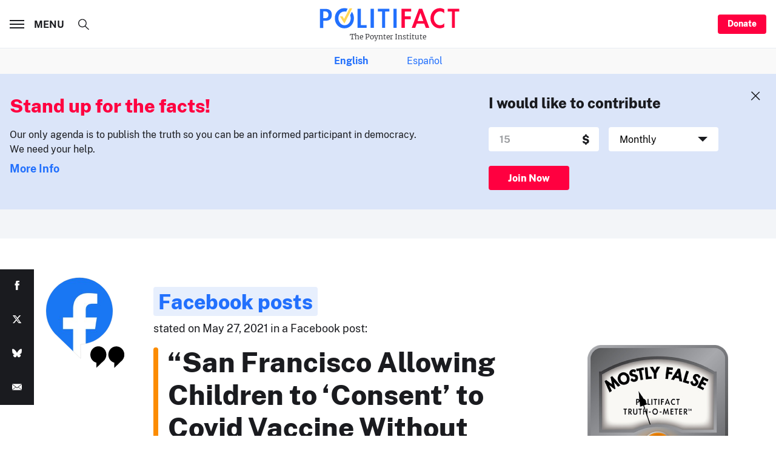

--- FILE ---
content_type: text/html; charset=utf-8
request_url: https://www.politifact.com/factchecks/2021/jul/08/facebook-posts/popular-facebook-post-distorts-san-francisco-polic/
body_size: 27362
content:




<!DOCTYPE html>
<html lang="en-US" dir="ltr">
<head>
  <meta charset="utf-8">
  <meta http-equiv="x-ua-compatible" content="ie=edge">
  <meta name="viewport" content="width=device-width, initial-scale=1">
  <title>PolitiFact | Popular Facebook Post Distorts San Francisco Policy On Minors Getting COVID-19 Vaccine</title>

  <meta name="description" content="Since the Food and Drug Administration approved the Pfizer BioNTech vaccine for emergency use for minors ages 12 and abo" />
  <meta name="robots" content="all" />
  <meta name="publisher" content="PolitiFact">
  <meta name="keywords" content="Children,Public Health,California,Facebook Fact-checks" />
  <meta name="author" content="Steven Rascón" />
  
    <link rel="canonical" href="https://www.politifact.com/factchecks/2021/jul/08/facebook-posts/popular-facebook-post-distorts-san-francisco-polic/" />
  
  
  

  
  
  <meta property="og:url" content="https://www.politifact.com/factchecks/2021/jul/08/facebook-posts/popular-facebook-post-distorts-san-francisco-polic/"/>

  <meta property="og:image" content="https://static.politifact.com/politifact/rulings/meter-mostly-false.jpg" />
  <meta property="og:image:secure_url" content="https://static.politifact.com/politifact/rulings/meter-mostly-false.jpg" />
  <meta property="og:title" content="Viral Post Distorts San Francisco COVID-19 Rule For Minors"/>
  <meta property="og:type" content="website"/>
  <meta property="og:image:width" content="600" />
  <meta property="og:image:height" content="600" />
  <meta property="og:site_name" content="@politifact" />
  <meta property="fb:pages" content="61308923432">
  <meta property="fb:admins" content="750116788">
  <meta property="og:description" content="Since the Food and Drug Administration approved the Pfizer BioNTech vaccine for emergency use for minors ages 12 and abo"/>
  
  

  
  
  <meta name="twitter:username" content="PolitiFact"/>
  
  <meta name="twitter:card" content="summary" />
  <meta name="twitter:site" content="PolitiFact">
  <meta name="twitter:url" content="https://www.politifact.com/factchecks/2021/jul/08/facebook-posts/popular-facebook-post-distorts-san-francisco-polic/" />
  <meta name="twitter:title" content="Popular Facebook Post Distorts San Francisco Policy On Minors Getting COVID-19 Vaccine" />
  <meta name="twitter:description" content="Since the Food and Drug Administration approved the Pfizer BioNTech vaccine for emergency use for minors ages 12 and abo"/>
  
  <meta name="twitter:image" content="https://static.politifact.com/politifact/rulings/meter-mostly-false.jpg" />
  
  
  
  <meta name="facebook-domain-verification" content="vrxxsw8mwnf2pxgnwxvgsn4g93w3vm"/>
  


  <link rel="shortcut icon" type="image/ico" href="https://static.politifact.com/images/favicon.ico">
  <link rel="icon" type="image/png" href="https://static.politifact.com/images/favicon.png">
  <link rel="apple-touch-icon" href="https://static.politifact.com/images/apple-touch-icon.png">
  
  
  <link rel="alternate" type="application/rss+xml" title="Latest Fact-checks and Articles" href="/rss/social/"/>
  <link rel="alternate" type="application/rss+xml" title="Latest Fact-checks" href="/rss/factchecks/"/>
  
  

  
  <script src="https://static.politifact.com/js/sharethefacts-v1.js"></script>
  
<script type="text/javascript" src="//d283fm003ll1xs.cloudfront.net/script.js"></script>



<script> !(function () { window.googletag = window.googletag || {}; window.vmpbjs = window.vmpbjs || {}; window.vpb = window.vpb || {}; vpb.cmd = vpb.cmd || []; vpb.st=Date.now();  vpb.fastLoad = true; googletag.cmd = googletag.cmd || []; vmpbjs.cmd = vmpbjs.cmd || []; var cmds = []; try{ cmds = googletag.cmd.slice(0); googletag.cmd.length = 0; }catch(e){} var ready = false; function exec(cb) { return cb.call(googletag); } var overriden = false; googletag.cmd.push(function () { overriden = true; googletag.cmd.unshift = function (cb) { if (ready) { return exec(cb); } cmds.unshift(cb); if (cb._startgpt) { ready = true; for (var k = 0; k < cmds.length; k++) { exec(cmds[k]); } } }; googletag.cmd.push = function (cb) { if (ready) { return exec(cb); } cmds.push(cb); }; }); if(!overriden){ googletag.cmd.push = function (cb) { cmds.push(cb); }; googletag.cmd.unshift = function (cb) { cmds.unshift(cb); if (cb._startgpt) { ready = true; if (googletag.apiReady) { cmds.forEach(function (cb) { googletag.cmd.push(cb); }); } else { googletag.cmd = cmds; } } }; } var dayMs = 36e5, cb = parseInt(Date.now() / dayMs), vpbSrc = '//player.hbmp.ops.co/prebidlink/' + cb + '/wrapper_hb_779253_23204.js', pbSrc = vpbSrc.replace('wrapper_hb', 'hb'), gptSrc = '//securepubads.g.doubleclick.net/tag/js/gpt.js', c = document.head || document.body || document.documentElement; function loadScript(src, cb) { var s = document.createElement('script'); s.src = src; s.defer=false; c.appendChild(s); s.onload = cb; s.onerror = function(){ var fn = function(){}; fn._startgpt = true; googletag.cmd.unshift(fn); }; return s; } loadScript(pbSrc); loadScript(gptSrc); loadScript(vpbSrc); })() </script>


<script>
  window.googletag = window.googletag || {cmd: []};
  googletag.cmd.push(function() {
    const sizeMapping = googletag.sizeMapping()
        .addSize([1440, 0], [
            [970,90],
            [970,250],
            [728,90],
        ])
        .addSize([1024, 0], [
            [728,90],
            [320,100],
        ])
        .addSize([768, 0], [
            [320, 50],
            [300, 50],
        ])
        .addSize([0, 0], [
            [320, 50],
			[300, 50],
        ])
        .build();
    googletag.defineSlot('/25722649/Politifact/BottomLeaderboard_Adhesion', [[300,50],[320,50],[728,90]], 'BottomLeaderboard_Adhesion')
      .defineSizeMapping(sizeMapping) 
      .addService(googletag.pubads());
    googletag.defineSlot('/25722649/Politifact/Politifact_BottomLeaderboard', [[320,50],[728,90]], 'BottomLeaderboard')
      .defineSizeMapping(sizeMapping)          
      .addService(googletag.pubads());
    googletag.defineSlot('/25722649/Politifact/Politifact_MiddleRectangle', [[300,250]], 'MiddleRectangle')
             .addService(googletag.pubads());
    googletag.defineSlot('/25722649/Politifact/Politifact_TopLeaderboard', [[320,50],[728,90]], 'TopLeaderboard')
      .defineSizeMapping(sizeMapping)        
      .addService(googletag.pubads());
    googletag.defineSlot('/25722649/Politifact/Politifact_TopMedRect', [[300,250],[300,600]], 'TopMedRect')
             .addService(googletag.pubads());
    googletag.defineSlot('/25722649/Politifact/SmartNewsFeed', [[300,250]], 'SmartNewsFeed')
             .addService(googletag.pubads());

    googletag.pubads().enableSingleRequest();
    googletag.enableServices();
  });
</script>


  
<script async src="https://www.googletagmanager.com/gtag/js?id=UA-35156640-2"></script>
<script>
  window.dataLayer = window.dataLayer || [];
  function gtag(){dataLayer.push(arguments);}
  gtag('js', new Date());

  gtag('config', 'UA-35156640-2');
  
  
  
  
  
  
  
  
  
</script>


<script async src="https://www.googletagmanager.com/gtag/js?id=G-EDXB0TJGGY"></script>
<script>
  window.dataLayer = window.dataLayer || [];
  function gtag(){dataLayer.push(arguments);}
  gtag('js', new Date());

  gtag('config', 'G-EDXB0TJGGY');
  
  
  
  
  
  
  
  
  
</script>


<script async id="ebx" src="//applets.ebxcdn.com/ebx.js"></script>


  <div id="fb-root"></div>
  <script>(function(d, s, id) {
    var js, fjs = d.getElementsByTagName(s)[0];
    if (d.getElementById(id)) return;
    js = d.createElement(s); js.id = id;
    js.src = "https://connect.facebook.net/en_US/sdk.js#xfbml=1&version=v3.0";
    fjs.parentNode.insertBefore(js, fjs);
  }(document, 'script', 'facebook-jssdk'));</script>
  <!-- End Facebook Pixel Code -->
  <noscript><img height="1" width="1" style="display:none" src="//www.facebook.com/tr?id=292850974235854&ev=PageView&noscript=1"/></noscript>
  <link rel="stylesheet" href="https://static.politifact.com/assets/main-CiDydm0l.css" />
<style>
.m-notfound{padding-top:2.5rem;padding-bottom:3.5rem}@media print, screen and (min-width: 48em){.m-notfound{padding-top:5rem;padding-bottom:6rem}}.m-notfound__title{margin-bottom:2.5rem;text-align:center}@media print, screen and (min-width: 48em){.m-notfound__content{display:-webkit-box;display:-ms-flexbox;display:flex}}.m-notfound__image{margin-bottom:1.5rem;margin-left:auto;margin-right:auto;max-width:10rem}@media print, screen and (min-width: 48em){.m-notfound__image{-webkit-box-flex:0;-ms-flex:0 0 13.75rem;flex:0 0 13.75rem;max-width:none}}.m-notfound__body{padding-top:.5rem}@media print, screen and (min-width: 48em){.m-notfound__body{padding-left:2rem}}.m-notfound__body p{margin-top:0}
</style>


</head>

<body class="" data-role="page">
  <div id="top" class="global-wrapper">
    


    <header class="o-header">
      <div class="o-header__inner">
        <div class="o-header__branding">
          <a href="/">
            <span class="m-branding">
              <span class="m-branding__logo">
                <svg class="c-icon ">
                  <use xlink:href="#svg_logo-plain"></use>
                </svg>
              </span>
              <span class="m-branding__subline">
                <span class="m-branding__claim">
                  The Poynter Institute
                </span>
              </span>
            </span>
          </a>
        </div>
        <div class="o-header__menu">
          <a href="#" class="c-burger" data-menu-toggle>
            <span class="c-burger__lines"></span>
            <span class="c-burger__value">Menu</span>
          </a>
        </div>
        <div class="o-header__donate">
          <a class="c-button c-button--small show-for-large" href="/membership/">
            Donate
          </a>
        </div>
      </div>
      <div class="t-menu" data-menu>
        <div class="t-menu__content">
          <div class="o-menu-list">
            <div class="o-menu-list__inner">
              <div class="o-menu-list__item">
                <div class="m-togglist" role="tablist" aria-multiselectable="true">
                  <input class="m-togglist__checkbox show-for-sr" type="checkbox" id="togglist_1" name="" value="">
                  <label for="togglist_1" class="m-togglist__label" aria-controls="togglist_1" aria-expanded="false" role="tab" aria-selected="true">
                    State Editions
                  </label>
                  <div class="m-togglist__panel" aria-labelledby="togglist_1" role="tabpanel" aria-hidden="true">
                    <ul class="m-togglist__list">
                      <li>
                        <a href="/california/">
                          California
                        </a>
                      </li>
                      <li>
                        <a href="/florida/">
                          Florida
                        </a>
                      </li>
                      <li>
                        <a href="/iowa/">
                          Iowa
                        </a>
                      </li>
                      <li>
                        <a href="/michigan/">
                          Michigan
                        </a>
                      </li>
                      <li>
                        <a href="/new-hampshire/">
                          New Hampshire
                        </a>
                      </li>
                      <li>
                        <a href="/new-york/">
                          New York
                        </a>
                      </li>
                      <li>
                        <a href="/north-carolina/">
                          North Carolina
                        </a>
                      </li>
                      <li>
                        <a href="/pennsylvania/">
                          Pennsylvania
                        </a>
                      </li>
                      <li>
                        <a href="/texas/">
                          Texas
                        </a>
                      </li>
                      <li>
                        <a href="/west-virginia/">
                          West Virginia
                        </a>
                      </li>
                      <li>
                        <a href="/wisconsin/">
                          Wisconsin
                        </a>
                      </li>
                      <li>
                    </ul>
                  </div>
                </div>
              </div>
              <div class="o-menu-list__item">
                <div class="m-togglist" role="tablist" aria-multiselectable="true">
                  <input class="m-togglist__checkbox show-for-sr" type="checkbox" id="togglist_2" name="" value="">
                  <label for="togglist_2" class="m-togglist__label" aria-controls="togglist_2" aria-expanded="false" role="tab" aria-selected="true">
                    Issues
                  </label>
                  <div class="m-togglist__panel" aria-labelledby="togglist_2" role="tabpanel" aria-hidden="true">
                    <ul class="m-togglist__list">
                      <li>
                        <strong><a href="/issues/">All Issues</a></strong>
                      </li>
                      <li>
                        <a href="/factchecks/list/?speaker_type=SOCIAL">
                          Online hoaxes
                        </a>
                      </li>
                      <li>
                        <a href="/coronavirus/">
                          Coronavirus
                        </a>
                      </li>
                      <li>
                        <a href="/health-check/">
                          Health Care
                        </a>
                      </li>
                      <li>
                        <a href="/immigration/">
                          Immigration
                        </a>
                      </li>
                      <li>
                        <a href="https://www.politifact.com/article/2022/jun/09/political-extremism-public-square-resource-journal/">
                          Extremism
                        </a>
                      </li>
                      <li>
                        <a href="/taxes/">
                          Taxes
                        </a>
                      </li>
                      <li>
                        <a href="/marijuana/">
                          Marijuana
                        </a>
                      </li>
                      <li>
                        <a href="/environment/">
                          Environment
                        </a>
                      </li>
                      <li>
                        <a href="/crime/">
                          Crime
                        </a>
                      </li>
                      <li>
                        <a href="/guns/">
                          Guns
                        </a>
                      </li>
                      <li>
                        <a href="/foreign-policy/">
                          Foreign Policy
                        </a>
                      </li>
                      <li>
                        <a href="/lgbtq/">
                          LGBTQ+
                        </a>
                      </li>
                    </ul>
                  </div>
                </div>
              </div>

              <div class="o-menu-list__item">
                <div class="m-togglist" role="tablist" aria-multiselectable="true">
                  <input class="m-togglist__checkbox show-for-sr" type="checkbox" id="togglist_3" name="" value="">
                  <label for="togglist_3" class="m-togglist__label" aria-controls="togglist_3" aria-expanded="false" role="tab" aria-selected="true">
                    People
                  </label>
                  <div class="m-togglist__panel" aria-labelledby="togglist_3" role="tabpanel" aria-hidden="true">
                    <ul class="m-togglist__list">
                      <li>
                        <a href="/personalities/donald-trump/">
                          Donald Trump
                        </a>
                      </li>
                      <li>
                        <a href="/personalities/jd-vance/">
                          JD Vance
                        </a>
                      </li>
                      <li>
                        <a href="/personalities/mitch-mcconnell/">
                          Mitch McConnell
                        </a>
                      </li>
                      <li>
                        <a href="/personalities/mike-johnson/">
                          Mike Johnson
                        </a>
                      </li>
                      <li>
                        <a href="/personalities/joe-biden/">
                          Joe Biden
                        </a>
                      </li>
                    </ul>
                  </div>
                </div>
              </div>
              <div class="o-menu-list__item">
                <div class="m-togglist" role="tablist" aria-multiselectable="true">
                  <input class="m-togglist__checkbox show-for-sr" type="checkbox" id="togglist_4" name="" value="">
                  <label for="togglist_4" class="m-togglist__label" aria-controls="togglist_4" aria-expanded="false" role="tab" aria-selected="true">
                    Media
                  </label>
                  <div class="m-togglist__panel" aria-labelledby="togglist_4" role="tabpanel" aria-hidden="true">
                    <ul class="m-togglist__list">
                      <li>
                        <a href="/punditfact/">
                          PunditFact
                        </a>
                      </li>
                      <li>
                        <a href="/personalities/tucker-carlson/">
                          Tucker Carlson
                        </a>
                      </li>
                      <li>
                        <a href="/personalities/sean-hannity/">
                          Sean Hannity
                        </a>
                      </li>
                      <li>
                        <a href="/personalities/rachel-maddow/">
                          Rachel Maddow
                        </a>
                      </li>
                      <li>
                        <a href="/personalities/blog-posting/">
                          Bloggers
                        </a>
                      </li>
                      <li>
                        <a href="/videos/">
                          PolitiFact Videos
                        </a>
                      </li>
                    </ul>
                  </div>
                </div>
                <div class="m-togglist" role="tablist" aria-multiselectable="true">
                  <input class="m-togglist__checkbox show-for-sr" type="checkbox" id="togglist_5" name="" value="">
                  <label for="togglist_5" class="m-togglist__label" aria-controls="togglist_5" aria-expanded="false" role="tab" aria-selected="true">
                    Campaigns
                  </label>
                  <div class="m-togglist__panel" aria-labelledby="togglist_5" role="tabpanel" aria-hidden="true">
                    <ul class="m-togglist__list">
                      <li>
                        <a href="/elections/">
                          2024 Elections
                        </a>
                      </li>
                    </ul>
                  </div>
                </div>
              </div>
              <div class="o-menu-list__item">
                <div class="m-togglist" role="tablist" aria-multiselectable="true">
                  <input class="m-togglist__checkbox show-for-sr" type="checkbox" id="togglist_6" name="" value="">
                  <label for="togglist_6" class="m-togglist__label" aria-controls="togglist_6" aria-expanded="false" role="tab" aria-selected="true">
                    Truth-o-Meter
                  </label>
                  <div class="m-togglist__panel" aria-labelledby="togglist_6" role="tabpanel" aria-hidden="true">
                    <ul class="m-togglist__list">
                      <li>
                        <a href="/factchecks/list/?ruling=true">
                          True
                        </a>
                      </li>
                      <li>
                        <a href="/factchecks/list/?ruling=mostly-true">
                          Mostly True
                        </a>
                      </li>
                      <li>
                        <a href="/factchecks/list/?ruling=half-true">
                          Half True
                        </a>
                      </li>
                      <li>
                        <a href="/factchecks/list/?ruling=barely-true">
                          Mostly False
                        </a>
                      </li>
                      <li>
                        <a href="/factchecks/list/?ruling=false">
                          False
                        </a>
                      </li>
                      <li>
                        <a href="/factchecks/list/?ruling=pants-fire">
                          Pants on Fire
                        </a>
                      </li>
                    </ul>
                  </div>
                </div>
                <div class="m-togglist" role="tablist" aria-multiselectable="true">
                  <input class="m-togglist__checkbox show-for-sr" type="checkbox" id="togglist_7" name="" value="">
                  <label for="togglist_7" class="m-togglist__label" aria-controls="togglist_7" aria-expanded="false" role="tab" aria-selected="true">
                    Promises
                  </label>
                  <div class="m-togglist__panel" aria-labelledby="togglist_7" role="tabpanel" aria-hidden="true">
                    <ul class="m-togglist__list">
                      <li>
                        <a href="/truth-o-meter/promises/maga-meter-tracking-donald-trumps-2024-promises/?ruling=true">
                          MAGA-Meter
                        </a>
                      </li>
                      <li>
                        <a href="/truth-o-meter/promises/biden-promise-tracker/?ruling=true">
                          Biden Promise Tracker
                        </a>
                      </li>
                      <li>
                        <a href="/truth-o-meter/promises/trumpometer/?ruling=true">
                          Trump-O-Meter
                        </a>
                      </li>
                      <li>
                        <a href="/truth-o-meter/promises/obameter/?ruling=true">
                          Obameter
                        </a>
                      <li>
                        <a href="/truth-o-meter/promises/list/">
                          Latest Promises
                        </a>
                      </li>
                      </li>
                    </ul>
                  </div>
                </div>
              </div>
              <div class="o-menu-list__item">
                <div class="m-togglist" role="tablist" aria-multiselectable="true">
                  <input class="m-togglist__checkbox show-for-sr" type="checkbox" id="togglist_8" name="" value="">
                  <label for="togglist_8" class="m-togglist__label" aria-controls="togglist_8" aria-expanded="false" role="tab" aria-selected="true">
                    About Us
                  </label>
                  <div class="m-togglist__panel" aria-labelledby="togglist_8" role="tabpanel" aria-hidden="true">
                    <ul class="m-togglist__list">
                      <li>
                        <a href="/article/2018/feb/12/principles-truth-o-meter-politifacts-methodology-i/ ">
                          Our Process
                        </a>
                      </li>
                      <li>
                        <a href="/staff/">
                          Our Staff
                        </a>
                      </li>
                      <li>
                        <a href="/espanol/">
                          En Español
                        </a>
                      </li>
                      <li>
                        <a href="/who-pays-for-politifact/">
                          Who pays for PolitiFact?
                        </a>
                      </li>
                      <li>
                        <a href="/media-kit/">
                          Advertise with Us
                        </a>
                      </li>
                      <li>
                        <a href="/suggest/statement/">
                          Suggest a Fact-check
                        </a>
                      </li>
                      <li>
                        <a href="/corrections-and-updates/">
                          Corrections and Updates
                        </a>
                      </li>
                      <li>
                        <a href="/signup/">
                          Newsletters
                        </a>
                      </li>
                    </ul>
                  </div>
                </div>
              </div>
            </div>
          </div>
        </div>
        <div class="o-socializer ">
          <div class="o-socializer__item hide-for-large">
            <a class="c-button " href="/membership/">
              Donate
            </a>
          </div>
          <div class="o-socializer__item o-socializer__social">
            <div class="m-follow ">
              <h4 class="m-follow__title">
                Follow us
              </h4>
              <div class="m-follow__items">
                <a href="https://twitter.com/Politifact/" title="PolitiFact on Twitter">
                  <svg class="c-icon ">
                    <use xlink:href="#svg_tw"></use>
                  </svg>
                </a>
                <a href="https://www.facebook.com/politifact/" title="PolitiFact on Facebook">
                  <svg class="c-icon ">
                    <use xlink:href="#svg_fb"></use>
                  </svg>
                </a>
                <a href="https://bsky.app/profile/politifact.bsky.social" title="PolitiFact on Bluesky">
                  <svg class="c-icon">
                    <use xlink:href="#svg_bluesky"></use>
                  </svg>
                </a>
              </div>
            </div>
          </div>
          <div class="o-socializer__item o-socializer__subscribe">
            <div class="m-subscribe ">
              <div class="m-subscribe__title">
                The Facts Newsletter
              </div>
              <label class="c-input  ">
                <div class="c-input__inner">
                  <input class="c-input__field " type="email" name="email" value="" placeholder="Enter your email">
                </div>
              </label>
              <a class="c-button c-button--hollow" href="">
                Sign up
              </a>
            </div>
          </div>
        </div>
      </div>
      <div class="o-header__search">
        <div class="m-search">
          <form action="/search/" method="get">
            <input type="checkbox" id="search_form" class="m-search__checkbox show-for-sr" data-search>
            <label for="search_form" class="m-search__toggle" title="Open search form">
              <svg class="c-icon ">
                <use xlink:href="#svg_search"></use>
              </svg>
            </label>
            <div class="m-search__content">
              <div class="m-search__form">
                <input value="" type="search" name="q" class="m-search__input" data-search-input placeholder="What are you looking for?">
                <button type="submit" class="m-search__submit" title="Search">
                  <svg class="c-icon ">
                    <use xlink:href="#svg_arrow-thin"></use>
                  </svg>
                </button>
              </div>
            </div>
          </form>
        </div>
      </div>
    </header>
      <div class="lang-sub-nav m-togglist__list">
        <strong>
          <a href="/">English</a>
        </strong>

        
          <a href="/espanol/">Español</a>
        
      </div>

    <main class="global-content" role="main">
      

      
        
<section class="o-disruptor is-active" data-disruptor>
  <div class="o-disruptor__close" data-disruptor-close>
    <svg class="c-icon ">
      <use xlink:href="#svg_close"></use>
    </svg>
  </div>
  <div class="o-disruptor__wrapper">
    <div class="o-disruptor__content">
      <div class="m-disruptor-content">
        <h3 class="m-disruptor-content__title">
          Stand up for the facts!
        </h3>
        <p>
        Our only agenda is to publish the truth so you can be an informed participant in democracy.
        <br />We need your help.
        </p>
        <p>
        <a href="/membership/" class="m-disruptor-content__link">More Info</a>
        </p>
      </div>
    </div>

    <div class="o-disruptor__form">
      <div class="m-disruptor-form">
        <h3 class="m-disruptor-form__title">
          I would like to contribute
        </h3>
        <form method="get" action="https://politifact.fundjournalism.org/donate/">
          <input type="hidden" name="org_id" value="politifact" />
          <div class="m-disruptor-form__items">
            <div class="m-disruptor-form__item">
              <label class="c-input c-input--light ">
                <div class="c-input__inner" data-postfix="$">
                  <input
                    class="c-input__field "
                    type="number"
                    name="amount"
                    value=""
                    placeholder="15">
                </div>
              </label>
            </div>
            <div class="m-disruptor-form__item">
              <label class="c-select c-select--light">
                <div class="c-select__inner">
                  <select name="frequency" id="">
                    <option value="once">One Time</option>
                    <option value="monthly" selected>Monthly</option>
                    <option value="yearly">Yearly</option>
                  </select>
                </div>
              </label>
            </div>
          </div>
          <button type="submit" class="c-button">
            Join Now
          </a>
        </form>
      </div>
    </div>
  </div>
</section>

      
      

      
<section class="m-billboard ">
  <!-- GPT AdSlot 7 for Ad unit 'Politifact/Politifact_TopLeaderboard' ### Size: [[320,50],[728,90]] -->
  <div id='TopLeaderboard'>
    <script>
      googletag.cmd.push(function() { googletag.display('TopLeaderboard'); });
    </script>
  </div>
  <!-- End AdSlot 7 -->
</section>




<section class="o-stage">
  <div class="o-stage__inner">
    <article class="m-statement m-statement--is-xlarge m-statement--mostly-false">
      <div class="m-statement__author">
        <div class="m-statement__avatar">
          <div class="m-statement__image">
            
            <div class="c-image" style="padding-top: 119.04761904761905%;">
              <img src="https://static.politifact.com/CACHE/images/politifact/mugs/Facebook_Logo_2019/7ed0f7f43159fdda4e36555173e00d64.jpg" class="c-image__thumb" width="83" height="99">
              <picture>
                <img src="https://static.politifact.com/CACHE/images/politifact/mugs/Facebook_Logo_2019/caa2aa7d5b5be4d8c1a06fa4f06aff45.jpg" class="c-image__original " width="166" height="178">
              </picture>
            </div>
            
          </div>
        </div>
        <div class="m-statement__meta">
          <a href="/personalities/facebook-posts/" class="m-statement__name" title="Facebook posts">
            Facebook posts
          </a>
          <div class="m-statement__desc">
            stated on May 27, 2021 in a Facebook post:
          </div>
        </div>
      </div>
      <div class="m-statement__content">
        <div class="m-statement__body">
          <div class="m-statement__quote-wrap">
            <div class="m-statement__quote">
              
              “San Francisco Allowing Children to ‘Consent’ to Covid Vaccine Without Parents Approval.”
              
            </div>
          </div>
          <div class="m-statement__meter">
            <div class="c-image" style="padding-top: 89.49771689497716%;">
              <img src="https://static.politifact.com/CACHE/images/politifact/rulings/meter-mostly-false/6a6ef6075c162fdccf5eb960e683dcd1.jpg." class="c-image__thumb" alt="true" width="219" height="196" alt="barely-true">
              <picture>
                <img src="https://static.politifact.com/politifact/rulings/meter-mostly-false.jpg" class="c-image__original " width="219" height="196" alt="barely-true">
              </picture>
            </div>
            <div class="m-statement__subline">
            </div>
          </div>
          <ul class="m-list m-list--horizontal">
            
            <li class="m-list__item">
              <a href="/children/" title="Children" class="c-tag ">
                <span>Children</span>
              </a>
            </li>
            
            <li class="m-list__item">
              <a href="/public-health/" title="Public Health" class="c-tag ">
                <span>Public Health</span>
              </a>
            </li>
            
            <li class="m-list__item">
              <a href="/california/" title="California" class="c-tag ">
                <span>California</span>
              </a>
            </li>
            
            <li class="m-list__item">
              <a href="/facebook-fact-checks/" title="Facebook Fact-checks" class="c-tag ">
                <span>Facebook Fact-checks</span>
              </a>
            </li>
            
            <li class="m-list__item">
              <a href="/personalities/facebook-posts/" title="Facebook posts" class="c-tag ">
                <svg class="c-icon ">
                  <use xlink:href="#svg_profile"></use>
                </svg>
                <span>Facebook posts</span>
              </a>
            </li>
          </ul>
        </div>
      </div>
    </article>
  </div>
</section>







<section class="t-row ">
  <div class="t-row__left">
    
    
    
<div class="m-author">
  
  <figure class="m-author__img">
    <a href="/staff/steven-rascon/"><img src="https://static.politifact.com/CACHE/images/politifact/staffers/StevenRascon_mug_2/c5a4ee409fd4c11b66ba9070bca9f8f9.jpg" alt="Steven Rascón"></a>
  </figure>
  
  <div class="m-author__content copy-xs u-color--chateau">
    
    By <a href="/staff/steven-rascon/">Steven Rascón</a>
    
    <span class="m-author__date">July 8, 2021</span>
  </div>
</div>

    
  </div>

  <div class="t-row__center">
    <header style="margin-bottom: 4rem">
      <h1 style="margin-bottom: 0" class="c-title c-title--subline">
        
        Popular Facebook Post Distorts San Francisco Policy On Minors Getting COVID-19 Vaccine
        
      </h1>
      

      
    </header>

    
      
<div class="m-callout m-callout--large">
  <h4 class="m-callout__title">
    If Your Time is short
  </h4>
  <div class="m-callout__body">
    <div class="short-on-time">
      <ul>
<li>
<p>Misleading posts on Facebook and Twitter say minors in San Francisco are consenting to COVID-19 vaccines without their parent’s permission. San Francisco issued a health order allowing emancipated minors and those considered "self-sufficient" to consent to receive the Pfizer vaccine.</p>
</li>
<li>
<p>San Francisco issued further guidance for healthcare providers administering COVID-19 vaccines to minors. The guidance says healthcare providers are required to do everything possible to get the consent from a parent or legal guardian before giving a vaccine.</p>
</li>
</ul>
    </div>
  </div>
  <div class="m-callout__link">
    <a href="#sources">See the sources for this fact-check</a>
  </div>
</div>

    

    <article class="m-textblock">
      <html><body><p>Since the Food and Drug Administration approved the Pfizer BioNTech vaccine for emergency use for minors ages 12 and above, more people have begun to get their first dose. In California, more than half of the population has received their <a href="https://www.latimes.com/projects/california-coronavirus-cases-tracking-outbreak/covid-19-vaccines-distribution/" target="_blank">first dose</a> of the vaccine against COVID-19. In San Francisco, it’s 82%.</p>
<p>But with the news of more people eligible to get vaccinated comes more misinformation about the shots. </p>
<p>Two weeks after the FDA approved the Pfizer vaccine for emergency use for the new age group, a Facebook <a href="https://www.facebook.com/photo?fbid=335693777913216&amp;set=a.290346392447955" target="_blank">post</a> claimed minors in San Francisco could get vaccinated against COVID-19 without their parents consent. That post went viral, garnering over 10,000 shares, comments and reactions combined on Facebook. </p>
<p>A post from <a href="https://www.facebook.com/thehodgetwins" target="_blank">The Hodgetwins</a>, a conservative commentary duo, was flagged on May 27 as part of Facebook’s efforts to combat false news and misinformation. (Read more about our <a href="https://www.facebook.com/help/1952307158131536?helpref=related" target="_blank">partnership</a> with Facebook.)</p>
<p>In bold letters, the post reads "San Francisco Allowing Children to ‘Consent’ to Covid Vaccine Without Parents Approval." </p>
<p><img src="https://lh4.googleusercontent.com/F7e3GTe7SO72afLjBhadvUvbgxktnNNzpQaUsoLp5GOemuidXWLNNvOaah9RmVIXSryW3HXfQT1A2Jbc0uBCMD-GxfV0wCIciovGgXoVDFF_P_ZQ7DTaaFRjz0gCvkxcdG8EtUSK"/> </p>
<p>At the bottom of the post is a snippet from a San Francisco County <a href="https://www.sfdph.org/dph/alerts/files/Order-C19-19-Vaccination-Minors.pdf" target="_blank">health order</a> that attempts to justify the claim that minors are receiving vaccines without parental consent. However, the Facebook post and others on <a href="https://twitter.com/AlexBerenson/status/1397350633259290628" target="_blank">Twitter</a> fail to point out the health order was intended for emancipated California minors or those who can prove they are self-sufficiently independent. </p>
<p>As a way to make COVID-19 vaccines more accessible, San Francisco’s Department of Public Health said the health order was issued in anticipation of the FDA’s decision to administer Pfizer vaccines to the newly eligible group. </p>
<p>A few weeks later, SFDPH issued <a href="https://www.sfcdcp.org/wp-content/uploads/2021/05/SF-Guidance-Minor-Consent-for-COVID-19-Vaccine-FINAL-2021-05-17.pdf" target="_blank">further guidance</a> for city and county healthcare providers administering vaccines to minors at mass vaccination spots. The guidance said because emancipated and self-sufficient minors "are not the norm and thus relatively uncommon," they can consent to medical care without a parent or legal guardian's approval. </p>
<p>The guidance also says, San Francisco-affiliated vaccination providers should "reasonably attempt to ascertain a minor’s claim of self-sufficient or emancipated status" such as signed documentation. A minor is considered "self-sufficient" if they are at least 15 years old, manage their finances, and live separately from their parents.</p>
<p>If a minor is not emancipated or considered self-sufficient "healthcare providers must reasonably attempt to notify a parent or guardian to consent to medical care for that minor and allow that person the opportunity to object to administration of that [vaccine]," according to the guidance.</p>
<p>Even with the health order, it’s not as easy for minors to consent to the vaccine on their own behalf. In an email, SFDPH said "generally, parent or legal guardian consent is required for COVID-19 vaccinations of minors." California’s Department of Public Health said the same and lists acceptable <a href="https://www.cdph.ca.gov/Programs/CID/DCDC/Pages/COVID-19/Pfizer-Vaccine-Minor-Consent-Guidance.aspx#" target="_blank">forms of consent</a> for "persons younger than 18-years" such as being accompanied by a parent or legal guardian, a signed consent form prior to the appointment, or some kind of verbal consent via telephone. </p>
<p>Medical experts agree that vaccinating minors was always part of the vaccine rollout plan, but knowing a person’s medical history is also just as important. Specifically for emancipated minors consenting on their own behalf.</p>
<p>"There’s some gray zones here where it’s not easy to make these decisions," said Lee Riley, a Professor of infectious disease at UC Berkeley. </p>
<p>One of those gray zones is myocarditis. <a href="https://www.cdc.gov/vaccines/covid-19/clinical-considerations/myocarditis.html" target="_blank">In April</a>, the Centers for Disease Control and Prevention reported an increased number of myocarditis, an inflammation of the heart muscle, in adolescents after their second dose of the Pfizer vaccine. However, the Advisory Committee on Immunization Practices concluded that the benefits of the COVID-19 vaccine to individual persons outweigh the risks of myocarditis. </p>
<p>Because of this, Riley agrees that healthcare providers administering the vaccine to minors should do everything they can to understand the minor’s medical history. </p>
<p>In regards to vaccine side effects, "the story is not completely done with children and safety and we have to watch this and do no harm," said Monica Gandhi, an American physician and Professor of Medicine at University of California in San Francisco. </p>
<p>Gandhi says because of a lack of CDC data on vaccine side effects in children, healthcare providers administering vaccines should be extra careful. </p>
<p><strong>Our Ruling:</strong></p>
<p>Social media posts claimed that minors can get vaccinated without their parent’s consent in San Francisco. The county’s department of public health issued a health order in anticipation of the FDA’s approval of the Pfizer vaccine for emergency use for emancipated or "self-sufficient" minors who are 12 years old and above.</p>
<p>Weeks after the health order, SFDPH said the exemption for minors to consent without their parent’s approval "are not the norm and thus relatively uncommon." </p>
<p>Medical experts agree with the city and county of San Francisco that healthcare providers must do everything possible to get consent from a parent or legal guardian prior to administering a vaccine to a minor.</p>
<p>We rate this claim as Mostly False. </p>
<p><em><strong>MOSTLY FALSE </strong>– The statement contains an element of truth but ignores critical facts that would give a different impression.</em></p><script defer src="https://static.cloudflareinsights.com/beacon.min.js/vcd15cbe7772f49c399c6a5babf22c1241717689176015" integrity="sha512-ZpsOmlRQV6y907TI0dKBHq9Md29nnaEIPlkf84rnaERnq6zvWvPUqr2ft8M1aS28oN72PdrCzSjY4U6VaAw1EQ==" data-cf-beacon='{"version":"2024.11.0","token":"3284c946805a4981a04ebfa1d4b68f33","r":1,"server_timing":{"name":{"cfCacheStatus":true,"cfEdge":true,"cfExtPri":true,"cfL4":true,"cfOrigin":true,"cfSpeedBrain":true},"location_startswith":null}}' crossorigin="anonymous"></script>
</body></html>
    </article>
  </div>
  <div class="t-row__right">
    <div class="m-callout ">
      <h4 class="m-callout__title">
        
        Read About Our Process
        
      </h4>
      <div class="m-callout__icon">
        <svg class="c-icon ">
          <use xlink:href="#svg_magnifier"></use>
        </svg>
      </div>
      <div class="m-callout__body">
        <p>
          <a href="/article/2018/feb/12/principles-truth-o-meter-politifacts-methodology-i/">
            
            The Principles of the Truth-O-Meter
            
          </a>
        </p>
      </div>
    </div>
    

    <div class="c-flyer c-flyer--in-sidebar">
      <!-- GPT AdSlot 4 for Ad unit 'Politifact/Politifact_MiddleRectangle' ### Size: [[300,250]] -->
      <div id='MiddleRectangle'>
        <script>
          googletag.cmd.push(function() { googletag.display('MiddleRectangle'); });
        </script>
      </div>
      <!-- End AdSlot 4 -->
    </div>
  </div>
</section>

<section class="t-row ">
  <div class="t-row__left">
  </div>
  <div class="t-row__center">
    <!-- GPT AdSlot 2 for Ad unit 'Politifact/Politifact_BottomLeaderboard' ### Size: [[320,50],[728,90]] -->
    <div id='BottomLeaderboard'>
      <script>
        googletag.cmd.push(function() { googletag.display('BottomLeaderboard'); });
      </script>
    </div>
    <!-- End AdSlot 2 -->
  </div>
  <div class="t-row__right">
  </div>
</section>



<section class="t-row">
  <div class="t-row__left"></div>
  <div class="t-row__center">
    <section id="sources" class="m-superbox">
      <header class="m-superbox__header">
        <h3 class="m-superbox__title">Our Sources</h3>
      </header>
      <article class="m-superbox__content">
        
        <p>Twitter <a href="https://twitter.com/AlexBerenson/status/1397350633259290628" target="_blank">post</a>, May 25, 2021</p>
<p>Facebook <a href="https://www.facebook.com/photo?fbid=335693777913216&amp;set=a.290346392447955" target="_blank">post</a>, May 27, 2021</p>
<p>Interview with <a href="https://publichealth.berkeley.edu/people/lee-riley/" target="_blank">Dr. Lee Riley</a>, June 1, 2021</p>
<p>Interview with <a href="https://profiles.ucsf.edu/monica.gandhi" target="_blank">Dr. Monica Gandh</a>i, June 3, 2021</p>
<p>Centers for Disease Control and Prevention, <a href="https://www.cdc.gov/vaccines/covid-19/clinical-considerations/myocarditis.html" target="_blank">Myocarditis and Pericarditis after Receipt of mRNA COVID-19 Vaccines Among Adolescents and Young Adults</a>, May 28, 2021</p>
<p>The Atlantic, <a href="https://www.theatlantic.com/health/archive/2021/07/vaccination-myocarditis-kids/619339" target="_blank">Doctors Are Puzzled by Heart Inflammation in the Young and Vaccinated</a>, July 1, 2021</p>
<p>Centers for Disease Control and Prevention, <a href="https://www.cdc.gov/mmwr/volumes/70/wr/mm7027e2.htm" target="_blank">Use of mRNA COVID-19 Vaccine After Reports of Myocarditis Among Vaccine Recipients</a>, July 6, 2021</p>
<p>Los Angeles Times, <a href="https://www.latimes.com/projects/california-coronavirus-cases-tracking-outbreak/covid-19-vaccines-distribution/" target="_blank">Tracking Coronavirus Vaccinations in California</a>, July 7, 2021</p>
<p><a href="https://data.sfgov.org/stories/s/COVID-19-Vaccinations-Progress/7mye-zncy/" target="_blank">City and County of San Francisco Vaccine Dashboard</a>, July 7, 2021</p>
<p><a href="https://www.sfdph.org/dph/alerts/files/Order-C19-19-Vaccination-Minors.pdf" target="_blank">San Francisco Health Order allowing minors to consent to vaccines</a>, April 28, 2021 </p>
<p><a href="https://www.sfcdcp.org/wp-content/uploads/2021/05/SF-Guidance-Minor-Consent-for-COVID-19-Vaccine-FINAL-2021-05-17.pdf" target="_blank">Guidance for City and County of San Francisco (CCSF) Healthcare Providers Administering COVID-19 Vaccines to Minor Patients</a>, May 17, 2021</p>
        
      </article>
    </section>
  </div>
  <div class="t-row__right">
  </div>
</section>





<section class="o-stagebox">
  <div class="o-stagebox__wrapper">
    <div class="o-stagebox__inner">
      <header class="o-stagebox__header">
        <h2 class="o-stagebox__title">
          Browse the Truth-O-Meter
        </h2>
        <h3 class="o-stagebox__subtitle">
          
          More by Steven Rascón
          
        </h3>
      </header>
      <article class="o-stagebox__content">
        <div class="m-carousel" data-carousel>
          
            <div class="m-carousel__item">
              <article class="m-statement m-statement--boxed m-statement--mostly-false">
                <div class="m-statement__author">
                  <div class="m-statement__avatar">
                    <div class="m-statement__image">
                      <div class="c-image" style="padding-top: 119.27710843373494%;">
                        <img src="https://static.politifact.com/CACHE/images/politifact/mugs/Facebook_Logo_2019/7ed0f7f43159fdda4e36555173e00d64.jpg" class="c-image__thumb" width="83" height="99">
                        <picture>
                          <img src="https://static.politifact.com/CACHE/images/politifact/mugs/Facebook_Logo_2019/caa2aa7d5b5be4d8c1a06fa4f06aff45.jpg" class="c-image__original " width="166" height="178">
                        </picture>
                      </div>
                    </div>
                  </div>
                  <div class="m-statement__meta">
                    <a href="#" class="m-statement__name" title="[TITLE HERE]">
                       Facebook posts
                    </a>
                    <div class="m-statement__desc">
                      stated on May 27, 2021 in a Facebook post:
                    </div>
                  </div>
                </div>
                <div class="m-statement__content">
                  <div class="m-statement__body">
                    <div class="m-statement__quote-wrap">
                      <div class="m-statement__quote">
                        <a href="/factchecks/2021/jul/08/facebook-posts/popular-facebook-post-distorts-san-francisco-polic/">
                          
                          “San Francisco Allowing Children to ‘Consent’ to Covid Vaccine Without Parents Approval.”
                          
                        </a>
                      </div>
                    </div>
                    <div class="m-statement__meter">
                      <div class="c-image" style="padding-top: 89.49771689497716%;">
                        
                        <img src="https://static.politifact.com/img/meter-barely-true-th.jpg" class="c-image__thumb" alt="barely-true" width="219" height="196">
                        
                        <picture>
                          
                          <img src="https://static.politifact.com/img/meter-barely-true.jpg" class="c-image__original " width="219" height="196" alt="barely-true">
                          
                        </picture>
                      </div>
                    </div>
                    <footer class="m-statement__footer">
                      By Steven Rascón • July 8, 2021
                    </footer>
                  </div>
                </div>
              </article>
            </div>
          
            <div class="m-carousel__item">
              <article class="m-statement m-statement--boxed m-statement--fire">
                <div class="m-statement__author">
                  <div class="m-statement__avatar">
                    <div class="m-statement__image">
                      <div class="c-image" style="padding-top: 119.27710843373494%;">
                        <img src="https://static.politifact.com/CACHE/images/politifact/mugs/Facebook_Logo_2019/7ed0f7f43159fdda4e36555173e00d64.jpg" class="c-image__thumb" width="83" height="99">
                        <picture>
                          <img src="https://static.politifact.com/CACHE/images/politifact/mugs/Facebook_Logo_2019/caa2aa7d5b5be4d8c1a06fa4f06aff45.jpg" class="c-image__original " width="166" height="178">
                        </picture>
                      </div>
                    </div>
                  </div>
                  <div class="m-statement__meta">
                    <a href="#" class="m-statement__name" title="[TITLE HERE]">
                       Facebook posts
                    </a>
                    <div class="m-statement__desc">
                      stated on May 5, 2021 in a Facebook post:
                    </div>
                  </div>
                </div>
                <div class="m-statement__content">
                  <div class="m-statement__body">
                    <div class="m-statement__quote-wrap">
                      <div class="m-statement__quote">
                        <a href="/factchecks/2021/may/19/facebook-posts/demonstrators-orange-county-are-wrong-kids-are-not/">
                          
                          Wearing face masks may cause "pulmonary fibrosis" and other health risks in children.
                          
                        </a>
                      </div>
                    </div>
                    <div class="m-statement__meter">
                      <div class="c-image" style="padding-top: 89.49771689497716%;">
                        
                        <img src="https://static.politifact.com/img/meter-pants-fire-th.jpg" class="c-image__thumb" alt="pants-fire" width="219" height="196">
                        
                        <picture>
                          
                          <img src="https://static.politifact.com/img/meter-pants-fire.jpg" class="c-image__original " width="219" height="196" alt="pants-fire">
                          
                        </picture>
                      </div>
                    </div>
                    <footer class="m-statement__footer">
                      By Steven Rascón • May 19, 2021
                    </footer>
                  </div>
                </div>
              </article>
            </div>
          
            <div class="m-carousel__item">
              <article class="m-statement m-statement--boxed m-statement--mostly-false">
                <div class="m-statement__author">
                  <div class="m-statement__avatar">
                    <div class="m-statement__image">
                      <div class="c-image" style="padding-top: 119.27710843373494%;">
                        <img src="https://static.politifact.com/CACHE/images/politifact/mugs/Facebook_Logo_2019/7ed0f7f43159fdda4e36555173e00d64.jpg" class="c-image__thumb" width="83" height="99">
                        <picture>
                          <img src="https://static.politifact.com/CACHE/images/politifact/mugs/Facebook_Logo_2019/caa2aa7d5b5be4d8c1a06fa4f06aff45.jpg" class="c-image__original " width="166" height="178">
                        </picture>
                      </div>
                    </div>
                  </div>
                  <div class="m-statement__meta">
                    <a href="#" class="m-statement__name" title="[TITLE HERE]">
                       Facebook posts
                    </a>
                    <div class="m-statement__desc">
                      stated on April 25, 2021 in a Facebook post:
                    </div>
                  </div>
                </div>
                <div class="m-statement__content">
                  <div class="m-statement__body">
                    <div class="m-statement__quote-wrap">
                      <div class="m-statement__quote">
                        <a href="/factchecks/2021/may/10/facebook-posts/was-caitlyn-jenner-released-district-attorney-afte/">
                          
                          Caitlyn Jenner “literally killed someone 6 years ago in the streets and was released by a District Attorney.”
                          
                        </a>
                      </div>
                    </div>
                    <div class="m-statement__meter">
                      <div class="c-image" style="padding-top: 89.49771689497716%;">
                        
                        <img src="https://static.politifact.com/img/meter-barely-true-th.jpg" class="c-image__thumb" alt="barely-true" width="219" height="196">
                        
                        <picture>
                          
                          <img src="https://static.politifact.com/img/meter-barely-true.jpg" class="c-image__original " width="219" height="196" alt="barely-true">
                          
                        </picture>
                      </div>
                    </div>
                    <footer class="m-statement__footer">
                      By Steven Rascón • May 10, 2021
                    </footer>
                  </div>
                </div>
              </article>
            </div>
          
        </div>
      </article>
    </div>
  </div>
</section>






<section class="o-listicle">
  <div class="o-listicle__inner">
    <header class="o-listicle__header">
      
      <h3 class="o-listicle__title">Popular Facebook Post Distorts San Francisco Policy On Minors Getting COVID-19 Vaccine</h3>
      
    </header>
    <article class="o-listicle__content">
      <style>
   .rounded-select {
      background-color: #fff;
      border: 1px solid #1a1b1f;
      border-radius: 20px;
      font-size: .875rem;
      margin-bottom: 10px;
  }

  .rounded-select-label {
    width: 100%;
    padding: 0;
    margin: 0;
    height: 40px;
    margin-top: 1rem;

    @media screen and (min-width: 768px) {
      width: 24%;
      margin-right: .35rem;
    }
  }
</style>
<div style="
    display: flex;
    flex-direction: row;
    margin: 0.5rem 0;
    flex-wrap: wrap;
    justify-content: flex-end;
    align-items: center;
    align-content: center;
    padding-right: 1rem;
">
  <a href="/factchecks/list/" style="
    display: flex;
    font-size: 1rem;
    font-family: PublicSans, Arial, Helvetica, sans-serif;
    flex-direction: row;
">Clear</a>
</div>
<div class="t-row">
  <label class="c-select c-select--light rounded-select-label">
    <div class="c-select__inner rounded-select">
      <select name="ruling" class="c-select" id="filter-ruling-select">
        <option value="">Any Rating</option>
        <option value="true">True</option>
        <option value="mostly-true">Mostly True</option>
        <option value="half-true">Half True</option>
        <option value="mostly-false">Mostly False</option>
        <option value="false">False</option>
        <option value="pants-fire">Pants on Fire</option>
        <option value="full-flop">Full Flop</option>
        <option value="half-flip">Half Flip</option>
        <option value="no-flip">No Flip</option>
      </select>
    </div>
  </label>

  <label class="c-select c-select--light rounded-select-label">
    <div class="c-select__inner rounded-select">
      <select name="speaker" id="filter-speaker-select">
        <option value="">Any Speaker</option>
      </select>
    </div>
  </label>
  <label class="c-select c-select--light rounded-select-label">
    <div class="c-select__inner rounded-select">
      <select name="pubdate" id="filter-pubdate-select">
        <option value="">Any Date Range</option>
        <option value="3months">Last 3 Months</option>
        <option value="6months">Last 6 Months</option>
        <option value="12months">Last 12 Months</option>
        <option value="2025">2025</option>
        <option value="2024">2024</option>
        <option value="2023">2023</option>
        <option value="2022">2022</option>
        <option value="2021">2021</option>
        <option value="2020">2020</option>
        <option value="2019">2019</option>
        <option value="2018">2018</option>
        <option value="2017">2017</option>
        <option value="2016">2016</option>
        <option value="2015">2015</option>
        <option value="2014">2014</option>
        <option value="2013">2013</option>
        <option value="2012">2012</option>
        <option value="2011">2011</option>
        <option value="2010">2010</option>
        <option value="2009">2009</option>
        <option value="2008">2008</option>
        <option value="2007">2007</option>
      </select>
    </div>
  </label>
  <label class="c-select c-select--light rounded-select-label">
    <div class="c-select__inner rounded-select">
      <select name="category" id="filter-category-select">
        <option value="">Any Category</option>
      </select>
    </div>
  </label>
</div>

<script>
document.addEventListener('DOMContentLoaded', async () => {
  console.log("FC Filters Loaded!")

  // Helper function to update URL parameters
  const updateUrlParams = () => {
    const urlParams = new URLSearchParams();

    const ruling = document.getElementById('filter-ruling-select').value;
    const speaker = document.getElementById('filter-speaker-select').value;
    const pubdate = document.getElementById('filter-pubdate-select').value;
    const category = document.getElementById('filter-category-select').value;

    if (ruling) urlParams.set('ruling', ruling);
    if (speaker) urlParams.set('speaker', speaker);
    if (pubdate) urlParams.set('pubdate', pubdate);
    if (category) urlParams.set('category', category);

    const newUrl = `${window.location.pathname}${urlParams.toString() ? '?' + urlParams.toString() : ''}`;
    window.location.href = newUrl;
  };

  // Add change handlers to all selects
  ['ruling', 'speaker', 'pubdate', 'category'].forEach(filter => {
    document.getElementById(`filter-${filter}-select`).addEventListener('change', updateUrlParams);
  });

  // Speakers dropdown filter
  const speakers = document.getElementById('filter-speaker-select');

  try {
    const response = await fetch('/api/v2/people/');
    const data = await response.json();

    data.forEach(item => {
      const option = document.createElement('option');
      option.value = item.slug;
      option.textContent = `${item.first_name} ${item.last_name}`;
      speakers.appendChild(option);
    });
  } catch (error) {
    console.error('Error fetching speakers:', error);
  }

  // Categories dropdown filter
  const categories = document.getElementById('filter-category-select');

  try {
    const response = await fetch('/api/v2/categories/');
    const data = await response.json();

    data.forEach(item => {
      const option = document.createElement('option');
      option.value = item.slug;
      option.textContent = item.name;
      categories.appendChild(option);
    });
  } catch (error) {
    console.error('Error fetching speakers:', error);
  }

  // Initialize filters from URL if present
  const currentParams = new URLSearchParams(window.location.search);
  if (currentParams.has('ruling')) {
    document.getElementById('filter-ruling-select').value = currentParams.get('ruling');
  }
  if (currentParams.has('pubdate')) {
    document.getElementById('filter-pubdate-select').value = currentParams.get('pubdate');
  }
  if (currentParams.has('speaker')) {
    document.getElementById('filter-speaker-select').value = currentParams.get('speaker');
  }
  if (currentParams.has('category')) {
    document.getElementById('filter-category-select').value = currentParams.get('category');
  }

});
</script>

    </article>
    <article class="o-listicle__content">
      <ul class="o-listicle__list">
        
          <li class="o-listicle__item">
            <article class="m-statement m-statement--is-medium m-statement--false">
              <div class="m-statement__author">
                <div class="m-statement__avatar">
                  <div class="m-statement__image">
                    <div class="c-image" style="padding-top: 119.27710843373494%;">
                      
                      <img src="https://static.politifact.com/CACHE/images/politifact/mugs/new_djt_mugshot/80bd15ec0d50cf908299031c9790109e.jpg" class="c-image__thumb" width="83" height="99">
                      <picture>
                        <img src="https://static.politifact.com/CACHE/images/politifact/mugs/new_djt_mugshot/c1c32c5a2e0a94447f75d2e6dfe5573d.jpg" class="c-image__original " width="166" height="178">
                      </picture>
                      
                    </div>
                  </div>
                </div>
                <div class="m-statement__meta">
                  <a href="/personalities/donald-trump/" class="m-statement__name" title="Donald Trump">
                    Donald Trump
                  </a>
                  <div class="m-statement__desc">
                    stated on January 5, 2026 in a graphic on Truth Social and Instagram:
                  </div>
                </div>
              </div>
              <div class="m-statement__content">
                <div class="m-statement__body">
                  <div class="m-statement__quote-wrap">
                    <div class="m-statement__quote">
                      <a href="/factchecks/2026/jan/15/donald-trump/childhood-vaccine-schedule-injections-CDC-shots/">
                        
                        The former U.S. childhood vaccine schedule called for babies to get “72 injections.”
                        
                      </a>
                    </div>
                  </div>
                  <div class="m-statement__meter">
                    <div class="c-image" style="padding-top: 89.49771689497716%;">
                      
                      <img src="https://static.politifact.com/img/meter-false-th.jpg" class="c-image__thumb" alt="false" width="219" height="196" alt="false">
                      
                      <picture>
                        
                        <img src="https://static.politifact.com/img/meter-false.jpg" class="c-image__original " width="219" height="196" alt="false">
                        
                      </picture>
                    </div>
                  </div>
                  <footer class="m-statement__footer">
                    By Grace Abels • January 15, 2026
                  </footer>
                </div>
              </div>
            </article>
          </li>
        
          <li class="o-listicle__item">
            <article class="m-statement m-statement--is-medium m-statement--mostly-true">
              <div class="m-statement__author">
                <div class="m-statement__avatar">
                  <div class="m-statement__image">
                    <div class="c-image" style="padding-top: 119.27710843373494%;">
                      
                      <img src="https://static.politifact.com/CACHE/images/mugs/mug-markwarner/dca02c29021777d7a7110a5963f289a0.jpg" class="c-image__thumb" width="83" height="99">
                      <picture>
                        <img src="https://static.politifact.com/CACHE/images/mugs/mug-markwarner/3af384e9e24c62f13a30db2fff7b7640.jpg" class="c-image__original " width="166" height="178">
                      </picture>
                      
                    </div>
                  </div>
                </div>
                <div class="m-statement__meta">
                  <a href="/personalities/mark-warner/" class="m-statement__name" title="Mark Warner">
                    Mark Warner
                  </a>
                  <div class="m-statement__desc">
                    stated on January 11, 2026 in una entrevista:
                  </div>
                </div>
              </div>
              <div class="m-statement__content">
                <div class="m-statement__body">
                  <div class="m-statement__quote-wrap">
                    <div class="m-statement__quote">
                      <a href="/factchecks/2026/jan/15/mark-warner/ICE-agentes-entrenamiento-Trump-Minneapolis/">
                        
                        “No están recibiendo el entrenamiento tradicional de cinco meses… .El entrenamiento para los agentes de ICE ahora es de 47 días”.
                        
                      </a>
                    </div>
                  </div>
                  <div class="m-statement__meter">
                    <div class="c-image" style="padding-top: 89.49771689497716%;">
                      
                      <img src="https://static.politifact.com/img/meter-mostly-true-th.jpg" class="c-image__thumb" alt="mostly-true" width="219" height="196" alt="mostly-true">
                      
                      <picture>
                        
                        <img src="https://static.politifact.com/img/meter-mostly-true.jpg" class="c-image__original " width="219" height="196" alt="mostly-true">
                        
                      </picture>
                    </div>
                  </div>
                  <footer class="m-statement__footer">
                    By Madison Czopek • January 15, 2026
                  </footer>
                </div>
              </div>
            </article>
          </li>
        
          <li class="o-listicle__item">
            <article class="m-statement m-statement--is-medium m-statement--false">
              <div class="m-statement__author">
                <div class="m-statement__avatar">
                  <div class="m-statement__image">
                    <div class="c-image" style="padding-top: 119.27710843373494%;">
                      
                      <img src="https://static.politifact.com/CACHE/images/politifact/mugs/socialmedia3/e9244e144527030de445b61561ad0de1.jpeg" class="c-image__thumb" width="83" height="99">
                      <picture>
                        <img src="https://static.politifact.com/CACHE/images/politifact/mugs/socialmedia3/dd55caa1d27710286c5817da62931314.jpeg" class="c-image__original " width="166" height="178">
                      </picture>
                      
                    </div>
                  </div>
                </div>
                <div class="m-statement__meta">
                  <a href="/personalities/social-media/" class="m-statement__name" title="Social Media">
                    Social Media
                  </a>
                  <div class="m-statement__desc">
                    stated on January 11, 2026 in social media posts:
                  </div>
                </div>
              </div>
              <div class="m-statement__content">
                <div class="m-statement__body">
                  <div class="m-statement__quote-wrap">
                    <div class="m-statement__quote">
                      <a href="/factchecks/2026/jan/15/social-media/USPS-letter-civil-unrest-martial-law-post-office/">
                        
                        A letter sent to postal service employees about working during emergencies such as civil unrest is a sign that President Donald Trump will impose martial law.
                        
                      </a>
                    </div>
                  </div>
                  <div class="m-statement__meter">
                    <div class="c-image" style="padding-top: 89.49771689497716%;">
                      
                      <img src="https://static.politifact.com/img/meter-false-th.jpg" class="c-image__thumb" alt="false" width="219" height="196" alt="false">
                      
                      <picture>
                        
                        <img src="https://static.politifact.com/img/meter-false.jpg" class="c-image__original " width="219" height="196" alt="false">
                        
                      </picture>
                    </div>
                  </div>
                  <footer class="m-statement__footer">
                    By Amy Sherman • January 15, 2026
                  </footer>
                </div>
              </div>
            </article>
          </li>
        
          <li class="o-listicle__item">
            <article class="m-statement m-statement--is-medium m-statement--false">
              <div class="m-statement__author">
                <div class="m-statement__avatar">
                  <div class="m-statement__image">
                    <div class="c-image" style="padding-top: 119.27710843373494%;">
                      
                      <img src="https://static.politifact.com/CACHE/images/politifact/mugs/Mehmet_Oz_022022_AP/8dc015e3638e122c7dc05a5d51bf90c0.jpg" class="c-image__thumb" width="83" height="99">
                      <picture>
                        <img src="https://static.politifact.com/CACHE/images/politifact/mugs/Mehmet_Oz_022022_AP/c3db3a22a95a6f45784c4416c445428c.jpg" class="c-image__original " width="166" height="178">
                      </picture>
                      
                    </div>
                  </div>
                </div>
                <div class="m-statement__meta">
                  <a href="/personalities/mehmet-oz/" class="m-statement__name" title="Mehmet Oz">
                    Mehmet Oz
                  </a>
                  <div class="m-statement__desc">
                    stated on January 6, 2026 in an interview on Fox News:
                  </div>
                </div>
              </div>
              <div class="m-statement__content">
                <div class="m-statement__body">
                  <div class="m-statement__quote-wrap">
                    <div class="m-statement__quote">
                      <a href="/factchecks/2026/jan/14/mehmet-oz/dr-oz-is-wrong-medicaid-enrollees-arent-automatica/">
                        
                        “By federal law, if you sign someone up for Medicaid, you also give them the right to vote. … This is political patronage at the expense of Medicaid.”
                        
                      </a>
                    </div>
                  </div>
                  <div class="m-statement__meter">
                    <div class="c-image" style="padding-top: 89.49771689497716%;">
                      
                      <img src="https://static.politifact.com/img/meter-false-th.jpg" class="c-image__thumb" alt="false" width="219" height="196" alt="false">
                      
                      <picture>
                        
                        <img src="https://static.politifact.com/img/meter-false.jpg" class="c-image__original " width="219" height="196" alt="false">
                        
                      </picture>
                    </div>
                  </div>
                  <footer class="m-statement__footer">
                    By Amy Sherman • January 14, 2026
                  </footer>
                </div>
              </div>
            </article>
          </li>
        
          <li class="o-listicle__item">
            <article class="m-statement m-statement--is-medium m-statement--false">
              <div class="m-statement__author">
                <div class="m-statement__avatar">
                  <div class="m-statement__image">
                    <div class="c-image" style="padding-top: 119.27710843373494%;">
                      
                      <img src="https://static.politifact.com/CACHE/images/politifact/mugs/new_djt_mugshot/80bd15ec0d50cf908299031c9790109e.jpg" class="c-image__thumb" width="83" height="99">
                      <picture>
                        <img src="https://static.politifact.com/CACHE/images/politifact/mugs/new_djt_mugshot/c1c32c5a2e0a94447f75d2e6dfe5573d.jpg" class="c-image__original " width="166" height="178">
                      </picture>
                      
                    </div>
                  </div>
                </div>
                <div class="m-statement__meta">
                  <a href="/personalities/donald-trump/" class="m-statement__name" title="Donald Trump">
                    Donald Trump
                  </a>
                  <div class="m-statement__desc">
                    stated on January 13, 2026 in a speech in Detroit:
                  </div>
                </div>
              </div>
              <div class="m-statement__content">
                <div class="m-statement__body">
                  <div class="m-statement__quote-wrap">
                    <div class="m-statement__quote">
                      <a href="/factchecks/2026/jan/13/donald-trump/fraud-budget-deficit-detroit-minnesota/">
                        
                        "If we stop this fraud, this massive fraud, we're going to have a balanced budget."
                        
                      </a>
                    </div>
                  </div>
                  <div class="m-statement__meter">
                    <div class="c-image" style="padding-top: 89.49771689497716%;">
                      
                      <img src="https://static.politifact.com/img/meter-false-th.jpg" class="c-image__thumb" alt="false" width="219" height="196" alt="false">
                      
                      <picture>
                        
                        <img src="https://static.politifact.com/img/meter-false.jpg" class="c-image__original " width="219" height="196" alt="false">
                        
                      </picture>
                    </div>
                  </div>
                  <footer class="m-statement__footer">
                    By Louis Jacobson • January 13, 2026
                  </footer>
                </div>
              </div>
            </article>
          </li>
        
          <li class="o-listicle__item">
            <article class="m-statement m-statement--is-medium m-statement--false">
              <div class="m-statement__author">
                <div class="m-statement__avatar">
                  <div class="m-statement__image">
                    <div class="c-image" style="padding-top: 119.27710843373494%;">
                      
                      <img src="https://static.politifact.com/CACHE/images/politifact/mugs/socialmedia3/e9244e144527030de445b61561ad0de1.jpeg" class="c-image__thumb" width="83" height="99">
                      <picture>
                        <img src="https://static.politifact.com/CACHE/images/politifact/mugs/socialmedia3/dd55caa1d27710286c5817da62931314.jpeg" class="c-image__original " width="166" height="178">
                      </picture>
                      
                    </div>
                  </div>
                </div>
                <div class="m-statement__meta">
                  <a href="/personalities/social-media/" class="m-statement__name" title="Social Media">
                    Social Media
                  </a>
                  <div class="m-statement__desc">
                    stated on January 11, 2026 in social media posts:
                  </div>
                </div>
              </div>
              <div class="m-statement__content">
                <div class="m-statement__body">
                  <div class="m-statement__quote-wrap">
                    <div class="m-statement__quote">
                      <a href="/factchecks/2026/jan/12/social-media/renee-nicole-good-criminal-record/">
                        
                        A document shows Minnesota shooting victim Renee Good had a record of child abuse.
                        
                      </a>
                    </div>
                  </div>
                  <div class="m-statement__meter">
                    <div class="c-image" style="padding-top: 89.49771689497716%;">
                      
                      <img src="https://static.politifact.com/img/meter-false-th.jpg" class="c-image__thumb" alt="false" width="219" height="196" alt="false">
                      
                      <picture>
                        
                        <img src="https://static.politifact.com/img/meter-false.jpg" class="c-image__original " width="219" height="196" alt="false">
                        
                      </picture>
                    </div>
                  </div>
                  <footer class="m-statement__footer">
                    By Loreben Tuquero • January 12, 2026
                  </footer>
                </div>
              </div>
            </article>
          </li>
        
          <li class="o-listicle__item">
            <article class="m-statement m-statement--is-medium m-statement--false">
              <div class="m-statement__author">
                <div class="m-statement__avatar">
                  <div class="m-statement__image">
                    <div class="c-image" style="padding-top: 119.27710843373494%;">
                      
                      <img src="https://static.politifact.com/CACHE/images/politifact/mugs/new_djt_mugshot/80bd15ec0d50cf908299031c9790109e.jpg" class="c-image__thumb" width="83" height="99">
                      <picture>
                        <img src="https://static.politifact.com/CACHE/images/politifact/mugs/new_djt_mugshot/c1c32c5a2e0a94447f75d2e6dfe5573d.jpg" class="c-image__original " width="166" height="178">
                      </picture>
                      
                    </div>
                  </div>
                </div>
                <div class="m-statement__meta">
                  <a href="/personalities/donald-trump/" class="m-statement__name" title="Donald Trump">
                    Donald Trump
                  </a>
                  <div class="m-statement__desc">
                    stated on January 11, 2026 in remarks to reporters:
                  </div>
                </div>
              </div>
              <div class="m-statement__content">
                <div class="m-statement__body">
                  <div class="m-statement__quote-wrap">
                    <div class="m-statement__quote">
                      <a href="/factchecks/2026/jan/12/donald-trump/trump-credit-card-interest-rate-10-percent-law/">
                        
                        Credit card companies would be “in violation of the law” if they don’t cap interest rates at 10% by Jan. 20.
                        
                      </a>
                    </div>
                  </div>
                  <div class="m-statement__meter">
                    <div class="c-image" style="padding-top: 89.49771689497716%;">
                      
                      <img src="https://static.politifact.com/img/meter-false-th.jpg" class="c-image__thumb" alt="false" width="219" height="196" alt="false">
                      
                      <picture>
                        
                        <img src="https://static.politifact.com/img/meter-false.jpg" class="c-image__original " width="219" height="196" alt="false">
                        
                      </picture>
                    </div>
                  </div>
                  <footer class="m-statement__footer">
                    By Louis Jacobson • January 12, 2026
                  </footer>
                </div>
              </div>
            </article>
          </li>
        
          <li class="o-listicle__item">
            <article class="m-statement m-statement--is-medium m-statement--mostly-true">
              <div class="m-statement__author">
                <div class="m-statement__avatar">
                  <div class="m-statement__image">
                    <div class="c-image" style="padding-top: 119.27710843373494%;">
                      
                      <img src="https://static.politifact.com/CACHE/images/mugs/mug-markwarner/dca02c29021777d7a7110a5963f289a0.jpg" class="c-image__thumb" width="83" height="99">
                      <picture>
                        <img src="https://static.politifact.com/CACHE/images/mugs/mug-markwarner/3af384e9e24c62f13a30db2fff7b7640.jpg" class="c-image__original " width="166" height="178">
                      </picture>
                      
                    </div>
                  </div>
                </div>
                <div class="m-statement__meta">
                  <a href="/personalities/mark-warner/" class="m-statement__name" title="Mark Warner">
                    Mark Warner
                  </a>
                  <div class="m-statement__desc">
                    stated on January 11, 2026 in an interview:
                  </div>
                </div>
              </div>
              <div class="m-statement__content">
                <div class="m-statement__body">
                  <div class="m-statement__quote-wrap">
                    <div class="m-statement__quote">
                      <a href="/factchecks/2026/jan/12/mark-warner/ICE-training-requirements-Trump-Minneapolis/">
                        
                        “They are not getting the traditional five months training. … The training for the ICE agents now is 47 days.”
                        
                      </a>
                    </div>
                  </div>
                  <div class="m-statement__meter">
                    <div class="c-image" style="padding-top: 89.49771689497716%;">
                      
                      <img src="https://static.politifact.com/img/meter-mostly-true-th.jpg" class="c-image__thumb" alt="mostly-true" width="219" height="196" alt="mostly-true">
                      
                      <picture>
                        
                        <img src="https://static.politifact.com/img/meter-mostly-true.jpg" class="c-image__original " width="219" height="196" alt="mostly-true">
                        
                      </picture>
                    </div>
                  </div>
                  <footer class="m-statement__footer">
                    By Madison Czopek • January 12, 2026
                  </footer>
                </div>
              </div>
            </article>
          </li>
        
          <li class="o-listicle__item">
            <article class="m-statement m-statement--is-medium m-statement--fire">
              <div class="m-statement__author">
                <div class="m-statement__avatar">
                  <div class="m-statement__image">
                    <div class="c-image" style="padding-top: 119.27710843373494%;">
                      
                      <img src="https://static.politifact.com/CACHE/images/politifact/mugs/socialmedia3/e9244e144527030de445b61561ad0de1.jpeg" class="c-image__thumb" width="83" height="99">
                      <picture>
                        <img src="https://static.politifact.com/CACHE/images/politifact/mugs/socialmedia3/dd55caa1d27710286c5817da62931314.jpeg" class="c-image__original " width="166" height="178">
                      </picture>
                      
                    </div>
                  </div>
                </div>
                <div class="m-statement__meta">
                  <a href="/personalities/social-media/" class="m-statement__name" title="Social Media">
                    Social Media
                  </a>
                  <div class="m-statement__desc">
                    stated on January 7, 2026 in social media posts:
                  </div>
                </div>
              </div>
              <div class="m-statement__content">
                <div class="m-statement__body">
                  <div class="m-statement__quote-wrap">
                    <div class="m-statement__quote">
                      <a href="/factchecks/2026/jan/08/social-media/ice-agent-minneapolis-steve-grove/">
                        
                        Images of an unmasked man show the immigration officer who shot a woman in Minneapolis.
                        
                      </a>
                    </div>
                  </div>
                  <div class="m-statement__meter">
                    <div class="c-image" style="padding-top: 89.49771689497716%;">
                      
                      <img src="https://static.politifact.com/img/meter-pants-fire-th.jpg" class="c-image__thumb" alt="pants-fire" width="219" height="196" alt="pants-fire">
                      
                      <picture>
                        
                        <img src="https://static.politifact.com/img/meter-pants-fire.jpg" class="c-image__original " width="219" height="196" alt="pants-fire">
                        
                      </picture>
                    </div>
                  </div>
                  <footer class="m-statement__footer">
                    By Loreben Tuquero • January 8, 2026
                  </footer>
                </div>
              </div>
            </article>
          </li>
        
          <li class="o-listicle__item">
            <article class="m-statement m-statement--is-medium m-statement--false">
              <div class="m-statement__author">
                <div class="m-statement__avatar">
                  <div class="m-statement__image">
                    <div class="c-image" style="padding-top: 119.27710843373494%;">
                      
                      <img src="https://static.politifact.com/CACHE/images/politifact/mugs/socialmedia3/e9244e144527030de445b61561ad0de1.jpeg" class="c-image__thumb" width="83" height="99">
                      <picture>
                        <img src="https://static.politifact.com/CACHE/images/politifact/mugs/socialmedia3/dd55caa1d27710286c5817da62931314.jpeg" class="c-image__original " width="166" height="178">
                      </picture>
                      
                    </div>
                  </div>
                </div>
                <div class="m-statement__meta">
                  <a href="/personalities/social-media/" class="m-statement__name" title="Social Media">
                    Social Media
                  </a>
                  <div class="m-statement__desc">
                    stated on January 7, 2026 in social media posts:
                  </div>
                </div>
              </div>
              <div class="m-statement__content">
                <div class="m-statement__body">
                  <div class="m-statement__quote-wrap">
                    <div class="m-statement__quote">
                      <a href="/factchecks/2026/jan/08/social-media/Photo-woman-killed-ICE-Minneapolis/">
                        
                        Viral photo shows the woman killed by an ICE agent Jan. 7 in Minneapolis.
                        
                      </a>
                    </div>
                  </div>
                  <div class="m-statement__meter">
                    <div class="c-image" style="padding-top: 89.49771689497716%;">
                      
                      <img src="https://static.politifact.com/img/meter-false-th.jpg" class="c-image__thumb" alt="false" width="219" height="196" alt="false">
                      
                      <picture>
                        
                        <img src="https://static.politifact.com/img/meter-false.jpg" class="c-image__original " width="219" height="196" alt="false">
                        
                      </picture>
                    </div>
                  </div>
                  <footer class="m-statement__footer">
                    By Maria Briceño • January 8, 2026
                  </footer>
                </div>
              </div>
            </article>
          </li>
        
      </ul>
    </article>
    
    <div class="o-listicle__more">
      <a class="c-button c-button--large c-button--hollow" href="/factchecks/list/">
        Load more
      </a>
    </div>
    
  </div>
</section>


<section class="m-supporter">
  <div class="m-supporter__inner">
    <div class="m-supporter__content">
      <header class="m-supporter__header">
        <h3 class="m-supporter__title">
          Support independent fact-checking.<br />
          Become a member!
        </h3>
      </header>
      <article class="m-supporter__body">
        <p>
          
          In a world of wild talk and fake news, help us stand up for the facts.
          
        </p>
        <p>
          <a class="c-button c-button--large" href="/membership/">
            Sign me up
          </a>
        </p>
      </article>
      <div class="m-supporter__branding">
        <svg class="c-icon ">
          <use xlink:href="#svg_logo-truth-squad"></use>
        </svg>
      </div>
    </div>
  </div>
</section>




    </main>
    

    <footer class="t-footer">
      <div class="t-footer__wrapper">
        <div class="o-footer-list">
          <div class="o-footer-list__item">
            <div class="m-widget">
              <h4 class="m-widget__title">
                Offices
              </h4>
              <div class="m-widget__content">
                <p class="vcard">
                  <a href="#" class="org">
                    <strong>District of Columbia</strong>
                  </a>
                  <br />
                  <span class="adr street-address">
                    1800 I Street NW
                  </span><br />
                  <span class="adr locality">Washington, DC</span>
                  <span class="adr postal-code">20006</span>
                </p>
                <p>
                  <a href="#" class="org">
                    <strong>Florida</strong>
                  </a><br />
                  <span class="adr street-address">
                    801 3rd St. S
                  </span><br />
                  <span class="adr locality">St. Petersburg, FL</span>
                  <span class="adr postal-code">33701</span><br />
                  <span class="tel">727-821-9494</span>
                </p>
              </div>
            </div>
          </div>
          <div class="o-footer-list__item">
            <div class="m-widget">
              <h4 class="m-widget__title">
                People
              </h4>
              <div class="m-widget__content">
                <ul>
                  <li>
                    <a href="/personalities/donald-trump/">
                      Donald Trump
                    </a>
                  </li>
                  <li>
                    <a href="/personalities/jd-vance/">
                      JD Vance
                    </a>
                  </li>
                  <li>
                    <a href="/personalities/mitch-mcconnell/">
                      Mitch McConnell
                    </a>
                  </li>
                  <li>
                    <a href="/personalities/mike-johnson/">
                      Mike Johnson
                    </a>
                  </li>
                  <li>
                    <a href="/personalities/joe-biden/">
                      Joe Biden
                    </a>
                  </li>
                </ul>
              </div>
            </div>
          </div>
          <div class="o-footer-list__item">
            <div class="m-widget">
              <h4 class="m-widget__title">
                State Editions
              </h4>
              <div class="m-widget__content">
                <ul>
                  <li><a href="/california/">California</a></li>
                  <li><a href="/florida/">Florida</a></li>
                  <li><a href="/iowa/">Iowa</a></li>
                  <li><a href="/michigan/">Michigan</a></li>
                  <li><a href="/new-hampshire/">New Hampshire</a></li>
                  <li><a href="/new-york/">New York</a></li>
                  <li><a href="/north-carolina/">North Carolina</a></li>
                  <li><a href="/pennsylvania/">Pennsylvania</a></li>
                  <li><a href="/texas/">Texas</a></li>
                  <li><a href="/west-virginia/">West Virginia</a></li>
                  <li><a href="/wisconsin/">Wisconsin</a></li>
                </ul>
              </div>
            </div>
          </div>
          <div class="o-footer-list__item">
            <div class="m-widget">
              <h4 class="m-widget__title">
                About Us
              </h4>
              <div class="m-widget__content">
                <ul>
                  <li>
                    <a href="/article/2018/feb/12/principles-truth-o-meter-politifacts-methodology-i/ ">
                      Our Process
                    </a>
                  </li>
                  <li>
                    <a href="/staff/">
                      Our Staff
                    </a>
                  </li>
                  <li>
                    <a href="/espanol/">
                      En Español
                    </a>
                  </li>
                  <li>
                    <a href="/who-pays-for-politifact/">
                      Who pays for PolitiFact?
                    </a>
                  </li>
                  <li>
                    <a href="/media-kit/">
                      Advertise with Us
                    </a>
                  </li>
                  <li>
                    <a href="/corrections-and-updates/">
                      Corrections and Updates
                    </a>
                  </li>
                  <li>
                    <strong>
                      <a class="u-color--crimson" href="/signup/">
                        Newsletters
                      </a>
                    </strong>
                  </li>
                </ul>
              </div>
            </div>
            <div class="m-widget">
              <h4 class="m-widget__title">
                RSS Feeds
              </h4>
              <div class="m-widget__content">
                <ul>
                  <li>
                    <a href="/rss/social/">
                      Recent Articles and Fact-checks
                    </a>
                  </li>
                  <li>
                    <a href="/rss/factchecks/">
                      Recent Fact-checks
                    </a>
                  </li>
                </ul>
              </div>
            </div>
            <div class="m-widget">
              <div class="m-widget__content">
                <a class="c-button c-button--hollow c-button--light" href="/suggest/statement/">
                  Suggest a Fact-check
                </a>
              </div>
            </div>
          </div>
        </div>
      </div>
      <div class="o-socializer o-socializer--inverted">
        <div class="o-socializer__item o-socializer__social">
          <div class="m-follow m-follow--inverted">
            <h4 class="m-follow__title">
              Follow us
            </h4>
            <div class="m-follow__items">
              <a href="https://twitter.com/Politifact/" title="PolitiFact on Twitter">
                <svg class="c-icon m-follow--inverted">
                  <use xlink:href="#svg_tw"></use>
                </svg>
              </a>
              <a href="https://www.facebook.com/politifact/" title="PolitiFact on Facebook">
                <svg class="c-icon m-follow--inverted">
                  <use xlink:href="#svg_fb"></use>
                </svg>
              </a>
              <a href="https://bsky.app/profile/politifact.bsky.social" title="PolitiFact on Bluesky">
                <svg class="c-icon m-follow--inverted">
                  <use xlink:href="#svg_bluesky"></use>
                </svg>
              </a>
            </div>
          </div>
        </div>
        <div class="o-socializer__item o-socializer__subscribe">
          <div class="m-subscribe m-subscribe--inverted">
            <div class="m-subscribe__title">
              The Facts Newsletter
            </div>
            <form action="//politifact.us13.list-manage.com/subscribe/post?u=7fcd21cd74d3867be10c01899&amp;id=35b7b8b717"
              method="post" id="mc-embedded-subscribe-form-footer" name="mc-embedded-subscribe-form-footer" class="validate" target="_blank"
              novalidate>
            <label class="c-input c-input--hollow ">
              <div class="c-input__inner">
                <input class="c-input__field " type="email" name="EMAIL" value="" placeholder="Enter your email">
              </div>
            </label>
            <button type="submit" class="c-button c-button--hollow c-button--light">
              Sign up
            </button>
            </form>
          </div>
        </div>
      </div>
      <div class="m-meta">
        <div class="m-meta__inner">
          <div class="m-meta__item">
            <a href="/copyright/">Terms &amp; Conditions</a>
          </div>
          <div class="m-meta__item">
            <a href="/privacy/">Privacy Policy</a>
          </div>
          <div class="m-meta__item">
            <a href="/copyright/">Copyright</a>
          </div>
          <div class="m-meta__item">
            ©All Rights Reserved Poynter Institute 2020, a 501(c)(3) nonprofit organization
          </div>
          <div class="m-meta__item">
            <img src="https://static.politifact.com/img/logo-footer.png" alt="">
          </div>
        </div>
      </div>
    </footer>

  </div>




  
  <div class="m-sharing">
  <input class="m-sharing__checkbox show-for-sr" type="checkbox" id="sharing" name="" value="">
  <label class="m-sharing__toggle" title="Share" for="sharing" aria-controls="sharing" aria-expanded="false">
    <svg class="c-icon ">
      <use xlink:href="#svg_share"></use>
    </svg>
  </label>
  <ul class="m-sharing__list">
    <li class="m-sharing__item">
      <a
        href="https://www.facebook.com/sharer/sharer.php?app_id=454308342057334&sdk=joey&u=https://www.politifact.com/factchecks/2021/jul/08/facebook-posts/popular-facebook-post-distorts-san-francisco-polic/&display=popup&ref=plugin&src=share_button"
        onclick="return !window.open(this.href, 'Facebook', 'width=640,height=580')"
       >
        <svg class="c-icon ">
          <use xlink:href="#svg_fb"></use>
        </svg>
      </a>
    </li>
    <li class="m-sharing__item">
      <a href="https://twitter.com/share?text=PolitiFact - Popular Facebook Post Distorts San Francisco Policy On Minors Getting COVID-19 Vaccine&url=https://www.politifact.com/factchecks/2021/jul/08/facebook-posts/popular-facebook-post-distorts-san-francisco-polic/" target="_blank">
        <svg class="c-icon ">
          <use xlink:href="#svg_tw"></use>
        </svg>
      </a>
    </li>
    <li class="m-sharing__item">
      <a href="https://bsky.app/intent/compose?text=PolitiFact - Popular Facebook Post Distorts San Francisco Policy On Minors Getting COVID-19 Vaccine https://www.politifact.com/factchecks/2021/jul/08/facebook-posts/popular-facebook-post-distorts-san-francisco-polic/" target="_blank">
        <svg class="c-icon ">
          <use xlink:href="#svg_bluesky"></use>
        </svg>
      </a>
    </li>
    <li class="m-sharing__item">
      <a href="/cdn-cgi/l/email-protection#[base64]">
        <svg class="c-icon ">
          <use xlink:href="#svg_mail"></use>
        </svg>
      </a>
    </li>
  </ul>
</div>
  

  <script data-cfasync="false" src="/cdn-cgi/scripts/5c5dd728/cloudflare-static/email-decode.min.js"></script><script src="https://static.politifact.com/js/bundle.min.js"></script>
  
  
  




<script src="https://cdn.conversant.mgr.consensu.org/gdpr/cmp/config/p/o/politifact.com/config.js"></script>
<script>
 //use callback functions to create TMS trigger
 window.cmpConfig.callbacks.onGDPRComplete = function(){
 // begin code to trigger tag re-firing
 	dataLayer.push({'event': 'cnvr-onGDPRComplete'});
 }
 </script>
<script src="https://cdn.conversant.mgr.consensu.org/gdpr/cmp/gdpr-cmp-bootstrap.js"></script>


  
    <div class="js-svg c-icon-defs"><svg xmlns="http://www.w3.org/2000/svg" xmlns:xlink="http://www.w3.org/1999/xlink"><defs><path id="b" d="M375 158c17.673 0 32 14.327 32 32 0 17.673-14.327 32-32 32-17.673 0-32-14.327-32-32 0-17.673 14.327-32 32-32zm13.68 30.46l-18.56-11.047a1.4 1.4 0 0 0-.727-.213c-.726 0-1.32.6-1.32 1.333h-.006v22.934h.006a1.33 1.33 0 0 0 1.32 1.333c.274 0 .5-.093.747-.227l18.54-11.033a2.009 2.009 0 0 0 0-3.08z"></path><filter id="a" width="185.9%" height="185.9%" x="-41.4%" y="-41.4%" filterUnits="objectBoundingBox"><feOffset dx="1" dy="1" in="SourceAlpha" result="shadowOffsetOuter1"></feOffset><feGaussianBlur in="shadowOffsetOuter1" result="shadowBlurOuter1" stdDeviation="9"></feGaussianBlur><feColorMatrix in="shadowBlurOuter1" values="0 0 0 0 0 0 0 0 0 0 0 0 0 0 0 0 0 0 0.5 0"></feColorMatrix></filter></defs><symbol id="svg_arrow-dark" viewBox="0 0 42 42"><g fill="none" fill-rule="evenodd" transform="translate(1 2)"><circle cx="20" cy="19" r="20" stroke="#1A1B1F" stroke-width="2"></circle><path fill="#1A1B1F" d="M19.144 15.573l.054.044 4.078 3.4a.622.622 0 0 1 .224.48.63.63 0 0 1-.224.48l-4.07 3.398-.068.058a.413.413 0 0 1-.638-.348v-7.17a.413.413 0 0 1 .644-.342z"></path></g></symbol><symbol id="svg_arrow-thin" viewBox="0 0 40 40"><path fill-rule="evenodd" d="M29.879 19L17 6.121 19.121 4l16.264 16.263-2.122 2.122-.013-.014L19.282 36.34l-2.12-2.121L29.378 22H4v-3h25.879z"></path></symbol><symbol id="svg_arrow" viewBox="0 0 40 40"><g fill="none" fill-rule="evenodd"><path fill="#FFF" d="M-1221-385H219v2124h-1440z"></path><g transform="translate(0 1)"><circle cx="20" cy="19" r="20" fill="#FFF" stroke="#D7DBE2"></circle><path fill="#000" fill-rule="nonzero" d="M19.144 15.573l.054.044 4.078 3.4a.622.622 0 0 1 .224.48.63.63 0 0 1-.224.48l-4.07 3.398-.068.058a.413.413 0 0 1-.638-.348v-7.17a.413.413 0 0 1 .644-.342z"></path></g></g></symbol><symbol id="svg_bar" viewBox="0 0 40 40"><path d="M0 40L40 0H20L0 20zm40 0V20L20 40z" fill-rule="evenodd"></path></symbol><symbol id="svg_bubble" viewBox="0 0 114 138"><style>.st0,.st1{fill-rule:evenodd;clip-rule:evenodd;fill:#fff}.st1{fill:none;stroke:#afafaf;stroke-width:.25;stroke-miterlimit:10}</style><path class="st0" d="M0 0h114v138H0V0zm59 113.1c30-1.1 54-25.7 54-56C113 26.1 87.9 1 57 1S1 26.1 1 57.1c0 16.5 7.1 31.4 18.5 41.7L59.1 137l-.1-23.9c.1.1 0 0 0 0z"></path><path class="st1" d="M59 113.1c30-1.1 54-25.7 54-56C113 26.1 87.9 1 57 1S1 26.1 1 57.1c0 16.5 7.1 31.4 18.5 41.7L59.1 137l-.1-23.9c.1.1 0 0 0 0z"></path></symbol><symbol id="svg_close" viewBox="0 0 40 40"><g fill="#1A1B1F" fill-rule="evenodd"><path d="M34.496 8.126l-26.87 26.87-2.122-2.122 26.87-26.87z"></path><path d="M8.333 5.297l26.87 26.87-2.122 2.122-26.87-26.87z"></path></g></symbol><symbol id="svg_fb" viewBox="0 0 40 40"><path d="M30 12.952h-6.47V8.801c0-1.56 1.056-1.923 1.8-1.923h4.566V.024L23.607 0c-6.981 0-8.57 5.112-8.57 8.383v4.57H11v7.062h4.037V40h8.492V20.015h5.73L30 12.952z"></path></symbol><symbol id="svg_info" viewBox="0 0 40 40"><path fill="#1A1B1F" d="M18 30h4V18h-4v12zm2-30C9 0 0 9 0 20s9 20 20 20 20-9 20-20S31 0 20 0zm0 36c-8.8 0-16-7.2-16-16S11.2 4 20 4s16 7.2 16 16-7.2 16-16 16zm-2-22h4v-4h-4v4z" fill-rule="evenodd"></path></symbol><symbol id="svg_logo-plain" viewBox="0 0 142 16"><path class="nofill" fill="#2270fd" d="M41.2 4l1-2.1c-.7-.3-1.5-.4-2.3-.4-2 0-3.6.7-4.9 2.1-1.3 1.4-1.9 3.1-1.9 5.1 0 2 .6 3.7 1.9 5.1 1.3 1.4 2.9 2.1 4.9 2.1 2 0 3.6-.7 4.9-2.1 1.3-1.4 1.9-3.1 1.9-5.1 0-1.8-.5-3.3-1.5-4.6L44 6.6c.2.6.4 1.3.4 2 0 1.4-.4 2.6-1.2 3.6-.8 1-1.9 1.5-3.2 1.5-1.2 0-2.3-.5-3.1-1.5-.8-1-1.3-2.2-1.3-3.5 0-1.3.4-2.5 1.2-3.4.8-.9 1.8-1.4 3.2-1.4.4-.1.8 0 1.2.1m-16.4-.2h1.1c1.7 0 2.6.8 2.6 2.4 0 1.7-.8 2.5-2.5 2.5h-1.2V3.8zm0 6.7h1.7c2.9 0 4.4-1.4 4.4-4.3 0-2.8-1.6-4.2-4.8-4.2h-3.6v13.7h2.3v-5.2zm26.8-8.6h-2.3v13.7h6.5v-2h-4.1V1.9z"></path><path class="nofill" fill="#ff0040" d="M96.2 10.7h-4.1l2-5.8 2.1 5.8zm.6 1.8l1.2 3.1h2.5L95.4 1.9h-2.3l-5.2 13.7h2.5l1.2-3.1h5.2z"></path><path class="nofill" fill="#ffd756" d="M43.6 1.6l-3.9 7.6-1.1-1.8h-1.9l3.2 5.1 5.6-10.9z"></path><path class="nofill" fill="#2270fd" d="M58.6 15.6h2.3V1.9h-2.3m8.2 13.7h2.1V3.9H72v-2h-8.2v2h3m8.1-2h2.3v13.7h-2.3z"></path><path class="nofill" fill="#ff0040" d="M87.5 3.9v-2h-6.9v13.7H83V9.4h4.2v-2H83V3.9zM111 2.3c-1-.5-2-.8-3-.8-1.9 0-3.5.7-4.8 2.1-1.3 1.4-1.9 3.2-1.9 5.2 0 1.9.6 3.6 1.9 5 1.3 1.4 2.9 2.1 4.8 2.1.9 0 2-.3 3.1-.8v-2.8c-.8 1-1.8 1.4-3 1.4s-2.3-.5-3.1-1.5c-.8-1-1.3-2.2-1.3-3.4 0-1.3.4-2.5 1.3-3.5.8-1 1.9-1.5 3.1-1.5 1.2 0 2.2.5 3 1.4V2.3zm7.7 1.6h3.1v-2h-8.2v2h3v11.7h2.1z"></path></symbol><symbol id="svg_logo-plain_new" viewBox="0 0 142 16"><g fill="none" fill-rule="evenodd"><path class="nofill" fill="#2270FD" fill-rule="nonzero" d="M0 15.584V1.925h5.715c3.023 0 4.974 2.283 4.974 4.937 0 2.654-1.95 4.937-4.974 4.937H3.16v3.785H0zm5.325-6.361c1.326 0 2.185-1.093 2.185-2.361 0-1.268-.859-2.36-2.185-2.36H3.16v4.721h2.165zm17.196 6.712c-4.545 0-7.237-3.434-7.237-7.18 0-3.747 2.692-7.18 7.237-7.18 4.525 0 7.217 3.433 7.217 7.18 0 3.746-2.692 7.18-7.217 7.18zm0-2.849c2.477 0 3.998-2.087 3.998-4.331s-1.521-4.332-3.998-4.332c-2.497 0-3.999 2.088-3.999 4.332 0 2.244 1.502 4.331 3.999 4.331zm16.084-.234h3.881v2.732h-7.041V1.925h3.16v10.927zm10.427 2.732V1.925h3.2v13.659h-3.2zm12.632 0V4.657h-3.082V1.925h9.343v2.732h-3.101v10.927h-3.16zm12.612 0V1.925h3.199v13.659h-3.2z"></path><path class="nofill" fill="#FFF" d="M20.915 7.142l8.1-7.04 3.71 4.268-8.1 7.041z"></path><path class="nofill" fill="#FF0040" fill-rule="nonzero" d="M93.169 4.58h-5.17v3.687h5.17v2.595h-5.17v4.722h-3.16V1.925h8.33V4.58zm12.144 6.867l-1.639-5.62-1.677 5.62h3.316zm4.74 4.137h-3.433l-.527-1.659h-4.857l-.527 1.659h-3.374l4.876-13.659h2.907l4.935 13.659zm14.68-4.898h3.354c-.527 2.908-3.043 5.25-6.807 5.25-4.604 0-7.334-3.357-7.334-7.2 0-3.728 2.691-7.162 7.158-7.162 4.233 0 6.573 2.537 6.964 5.659h-3.297c-.292-1.6-1.521-2.81-3.472-2.81-2.672 0-4.135 2.068-4.135 4.312 0 2.4 1.56 4.351 4.291 4.351 1.541 0 2.907-1.034 3.277-2.4zm10.914 4.898V4.657h-3.082V1.925h9.343v2.732h-3.1v10.927h-3.16z"></path><path class="nofill" fill="#FFD756" d="M22.724 7.3l6.226-5.15 1.839 2.193-6.226 5.148.023.028-2.18 1.83-2.883-3.438 2.18-1.83 1.02 1.218z"></path></g></symbol><symbol id="svg_logo-truth-squad" viewBox="0 0 321 194"><g fill-rule="evenodd"><path class="nofill" fill="#FF0040" d="M81.41 12.448h18.573V.512H50.044v11.936h18.572l.019 63.465c2.644-1.77 4.756-3.176 6.335-4.217 1.58-1.042 3.726-2.282 6.44-3.722V12.448zm29.163 17.15H97.23v34.158c3.248-.33 5.683-.495 7.307-.495 1.624 0 3.636.165 6.037.495v-4.388c0-13.353 4.678-20.03 14.033-20.03 2.384 0 4.585.64 6.603 1.92l1.65-12.072c-1.925-.913-4.035-1.372-6.327-1.372-7.246 0-12.565 2.47-15.959 7.408v-5.625zm26.964 0v31.828c0 16.1 8.117 24.147 24.35 24.147 16.234 0 24.35-8.047 24.35-24.147V29.597h-13.344v29.36c0 10.518-3.668 15.777-11.006 15.777-7.337 0-11.005-5.259-11.005-15.777v-29.36h-13.345zm73.188 11.935h10.593V30.695h-10.593V11.213h-13.344v19.482h-6.466v10.838h6.466V83.79h13.344V41.533zm14.033-30.304v72.56h13.344V56.9c0-12.622 3.852-18.933 11.556-18.933 7.062 0 10.593 5.717 10.593 17.15V83.79h13.207V50.725c0-6.494-1.7-11.936-5.09-16.326-3.394-4.39-7.934-6.585-13.62-6.585-7.614 0-13.16 2.106-16.646 6.31V11.23h-13.344z" mask="url(#b)"></path><path class="nofill" fill="#2270FD" d="M50.351 79.671c-5.594-6.22-13.207-9.33-22.837-9.33-6.97 0-12.773 2.402-17.402 7.203C5.48 82.346 3.163 88.27 3.163 95.311c0 8.232 5.021 14.566 15.064 19.002 10.043 4.438 15.936 7.73 17.678 9.878 1.74 2.149 2.614 4.644 2.614 7.477 0 3.933-1.17 7.271-3.508 10.015-2.339 2.744-5.526 4.116-9.561 4.116-3.394 0-6.695-1.324-9.905-3.979-3.213-2.652-5.414-5.577-6.604-8.78L0 141.82c6.237 10.793 14.766 16.19 25.588 16.19 8.53 0 15.248-2.628 20.154-7.89 4.905-5.259 7.36-12.141 7.36-20.647 0-6.22-3.074-11.614-9.217-16.19-.091 0-4.47-2.42-13.138-7.27-8.667-4.848-13-9.033-13-12.554 0-3.519 1.19-6.331 3.577-8.437 2.384-2.104 5.317-3.156 8.804-3.156 5.503 0 10.043 2.518 13.62 7.546l6.603-9.741zm102.351 21.951v31.83c0 16.099 8.117 24.145 24.35 24.145 16.234 0 24.35-8.046 24.35-24.146v-31.829h-13.344v29.36c0 10.518-3.669 15.777-11.006 15.777s-11.006-5.259-11.006-15.777v-29.36h-13.344zm108.269 0H247.9v5.076c-3.943-4.573-9.767-6.86-17.471-6.86-7.246 0-13.184 2.767-17.816 8.3-4.631 5.537-6.947 12.234-6.947 20.1 0 7.868 2.27 14.728 6.81 20.579 4.54 5.854 10.616 8.78 18.228 8.78 7.612 0 13.344-2.24 17.196-6.722v4.939h13.07v-54.192zm-15.683 39.787c-2.752 3.11-6.375 4.664-10.869 4.664s-8.162-1.598-11.005-4.802c-2.843-3.2-4.265-7.408-4.265-12.622 0-5.213 1.399-9.397 4.196-12.553 2.797-3.155 6.42-4.733 10.868-4.733s8.094 1.626 10.937 4.87c2.843 3.247 4.265 7.388 4.265 12.416 0 5.399-1.376 9.652-4.127 12.76zm62.317 14.405l13.09.01-.002-82.281h-13.088l-.275 33.018c-3.669-4.48-9.355-6.722-17.059-6.722-7.245 0-13.184 2.766-17.815 8.3-4.632 5.536-6.948 12.233-6.948 20.099 0 7.868 2.27 14.728 6.81 20.579 4.54 5.854 10.662 8.78 18.366 8.78 7.704 0 13.344-2.284 16.921-6.86v5.077zm-2.614-14.611c-2.751 3.247-6.328 4.87-10.73 4.87-4.403 0-8.048-1.667-10.937-5.007-2.89-3.339-4.334-7.455-4.334-12.348 0-4.891 1.49-9.007 4.471-12.347 2.981-3.339 6.535-5.008 10.662-5.008 4.127 0 7.658 1.694 10.593 5.076 2.935 3.384 4.402 7.457 4.402 12.21 0 5.125-1.375 9.31-4.127 12.554zm-187.784 9.569l24.551 42.45h15.929l-27.809-49.83z" mask="url(#b)"></path><path class="nofill" fill="#2270FD" d="M102.5 161C76.818 161 56 140.182 56 114.499 56 88.819 76.818 68 102.5 68S149 88.818 149 114.499C149 140.182 128.182 161 102.5 161zm-.022-11.655c19.174 0 34.718-15.544 34.718-34.718 0-19.175-15.544-34.718-34.718-34.718-19.175 0-34.719 15.543-34.719 34.718 0 19.174 15.544 34.718 34.719 34.718z"></path><path class="nofill" fill="#E8B332" d="M102.5 142c15.19 0 27.5-12.313 27.5-27.5 0-15.19-12.31-27.5-27.5-27.5S75 99.31 75 114.5c0 15.187 12.31 27.5 27.5 27.5"></path></g></symbol><symbol id="svg_logo" viewBox="0 0 240 48"><path class="nofill" fill="#2270fd" d="M67.8 7l1.8-3.5c-1.2-.4-2.5-.7-3.9-.7-3.3 0-6 1.2-8.2 3.6-2.2 2.4-3.3 5.3-3.3 8.6 0 3.4 1.1 6.2 3.2 8.6 2.2 2.4 4.9 3.5 8.2 3.5 3.3 0 6.1-1.2 8.2-3.6 2.1-2.4 3.2-5.2 3.2-8.6 0-3-.9-5.5-2.6-7.8l-2.1 4.1c.4 1 .6 2.2.6 3.4 0 2.4-.7 4.4-2 6.1-1.3 1.6-3.1 2.5-5.4 2.5-2.1 0-3.8-.9-5.3-2.6-1.4-1.7-2.1-3.7-2.1-6s.7-4.2 2-5.8c1.3-1.6 3.1-2.4 5.4-2.4.9.3 1.6.4 2.3.6M40 6.6h1.8c3 0 4.4 1.3 4.4 4 0 2.8-1.4 4.2-4.3 4.2H40V6.6zM40 18h2.9c4.9 0 7.4-2.4 7.4-7.3 0-4.8-2.7-7.2-8.1-7.2H36v23.2h4V18zM85.4 3.5h-3.9v23.2h10.9v-3.3h-7V3.5z"></path><path class="nofill" fill="#ff0040" d="M160.8 18.3h-6.9l3.4-9.8 3.5 9.8zm1 3.1l1.9 5.2h4.2l-8.6-23.2h-4l-8.8 23.2h4.2l2.1-5.2h9z"></path><path class="nofill" fill="#ffd756" d="M71.8 2.9l-6.5 12.9-2-3h-3.1l5.4 8.6L75 2.9z"></path><path class="nofill" fill="#2270fd" d="M97.1 26.6h3.9V3.5h-3.9m14 23.1h3.5V6.8h5.2V3.5h-13.9v3.3h5.2m13.6-3.3h3.9v23.2h-3.9z"></path><path class="nofill" fill="#ff0040" d="M146 6.8V3.5h-11.5v23.1h3.9V16.1h7.1v-3.3h-7.1v-6zm39.9-2.6c-1.7-.9-3.4-1.3-5.2-1.3-3.3 0-6 1.2-8.2 3.6-2.2 2.4-3.3 5.3-3.3 8.7 0 3.3 1.1 6.1 3.3 8.5 2.2 2.4 4.9 3.5 8.1 3.5 1.6 0 3.3-.5 5.2-1.4V21c-1.4 1.6-3.1 2.4-5.1 2.4-2.1 0-3.9-.9-5.3-2.6-1.4-1.7-2.1-3.7-2.1-5.8 0-2.2.7-4.2 2.1-6 1.4-1.7 3.2-2.6 5.3-2.6 2 0 3.7.8 5.1 2.4V4.2zm13 2.6h5.1V3.5h-13.8v3.3h5.1v19.8h3.6z"></path><path class="nofill" fill="#2b3a57" d="M60.5 36.7l-2.1.1-.4 2.5h-.8l.2-3.2h7.5l.1 3.2h-.8l-.4-2.5-2.1-.1v7.6l1.7.1v.6H59v-.6l1.6-.1v-7.6zm6.1-.7l-1-.1v-.5l2-.2.3.2v3.8c.3-.2.6-.5 1.1-.7s.9-.3 1.4-.3c.5 0 .9.1 1.2.3.3.2.5.5.6.9s.2.9.2 1.6v3.3l.8.1v.6h-2.9v-.6l.8-.1v-3.4c0-.5 0-.8-.1-1.1s-.2-.5-.4-.6-.7-.2-1-.2c-.3 0-.6.1-.9.2-.3.1-.6.3-.9.5v4.5l.8.1v.7h-2.8v-.6l.7-.1c.1 0 .1-8.3.1-8.3zm10.2 9.1c-1 0-1.7-.3-2.2-.9-.5-.6-.8-1.5-.8-2.5 0-.7.1-1.3.4-1.8.2-.5.6-.9 1.1-1.2.5-.3 1.1-.4 1.6-.4.7 0 1.3.2 1.7.6s.6 1 .7 1.8c0 .5 0 .9-.1 1.1h-4.1c0 .8.2 1.4.6 1.9.4.5.9.7 1.5.7.3 0 .7-.1 1-.2s.6-.3.8-.4l.2.5c-.2.2-.6.4-1 .6s-1 .2-1.4.2zM78 41v-.5c0-.5-.1-.9-.3-1.2-.2-.3-.5-.5-1-.5s-.8.2-1.1.5c-.3.3-.4.9-.5 1.7H78zm6.2-4.2l-.9-.1v-.6H87c1.2 0 2 .2 2.5.6.5.4.7 1.1.7 1.9 0 .6-.1 1.2-.4 1.7-.3.5-.7.8-1.2 1.1-.5.2-1.1.4-1.8.4h-1.2v2.6l1.6.1v.5h-3.9v-.6l1-.1c-.1 0-.1-7.5-.1-7.5zm1.3 4.2c.2 0 .6.1 1.2.1s1.1-.2 1.5-.6c.4-.4.6-1 .6-1.9 0-.7-.2-1.2-.5-1.5s-.9-.5-1.6-.5h-1.1c-.1.1-.1 4.4-.1 4.4zm5.5.7c0-.7.1-1.3.4-1.9.5-1 1.6-1.6 2.7-1.6 1 0 1.8.3 2.3 1s.8 1.5.8 2.5c0 .7-.1 1.4-.4 1.9-.3.5-.7.9-1.2 1.2-.5.3-1 .4-1.6.4-1 0-1.8-.3-2.3-1s-.7-1.5-.7-2.5zm3.1 2.7c.6 0 1-.2 1.3-.7.3-.5.4-1.1.4-2 0-.9-.1-1.6-.4-2.1-.3-.5-.7-.8-1.3-.8-.6 0-1 .2-1.3.7-.3.5-.4 1.1-.4 2 0 .9.1 1.6.4 2.1s.7.8 1.3.8zm5.1 3.6h-.4c-.1 0-.2 0-.3-.1v-1s.1.1.3.1h.4c.4 0 .7-.1 1-.4s.6-.8.8-1.5h-.6l-2.3-5.9-.6-.2v-.6h2.9v.6h-.7l1.2 3.5.6 1.8.5-1.8 1-3.5-.8-.1v-.6h2.4v.6l-.6.1c-1.2 3.6-1.9 5.6-2.1 6.1-.3.7-.5 1.2-.7 1.6-.2.4-.5.7-.8.9-.3.3-.7.4-1.2.4zm6.7-8.7l-.9-.3v-.6l1.7-.2.3.2v.8c.3-.3.7-.5 1.1-.7s.9-.3 1.4-.3c.5 0 .9.1 1.2.3.3.2.5.5.6.9s.2.9.2 1.6v3.4l.8.1v.5h-2.8v-.6l.7-.1v-3.4c0-.5 0-.8-.1-1.1s-.2-.5-.4-.6-.4-.2-.8-.2c-.3 0-.6.1-.9.2s-.6.3-.9.5v4.5l.8.1v.7h-2.8v-.6l.8-.1v-5zm9.3 5.8c-.5 0-.8-.1-1-.3s-.3-.6-.3-1.1v-4.6h-.9v-.5s.2 0 .3-.1.3-.1.4-.1c.1-.1.2-.2.3-.4.1-.2.2-.5.2-.7l.2-.6h.7v1.7h2v.8h-2v4.7c0 .2.1.3.2.4s.2.1.5.1c.2 0 .5 0 .7-.1.3-.1.5-.1.6-.2l.2.5c-.2.1-.5.3-.9.4-.5 0-.8.1-1.2.1zm5.7 0c-1 0-1.7-.3-2.2-.9-.5-.6-.8-1.5-.8-2.5 0-.7.1-1.3.4-1.8.2-.5.6-.9 1.1-1.2.5-.3 1.1-.4 1.6-.4.7 0 1.3.2 1.7.6s.6 1 .7 1.8c0 .5 0 .9-.1 1.1h-4.1c0 .8.2 1.4.6 1.9.4.5.9.7 1.5.7.3 0 .7-.1 1-.2s.6-.3.8-.4l.2.5c-.2.2-.6.4-1 .6s-.9.2-1.4.2zm1.3-4.1v-.5c0-.5-.1-.9-.3-1.2-.2-.3-.5-.5-1-.5s-.8.2-1.1.5c-.3.3-.4.9-.5 1.7h2.9zm2.3 3.4l.9-.1v-5.1l-.9-.2v-.6l1.7-.2.3.2v1.1c.1-.1.2-.3.4-.5s.5-.4.8-.6c.3-.2.7-.3 1.1-.3.2 0 .3 0 .4.1v1.3c-.1-.1-.2-.1-.3-.1-.1 0-.3-.1-.4-.1-.7 0-1.3.2-1.8.6v4.3l1.5.1v.7h-3.7v-.6zm9.6-7.6l-1.1-.1v-.6h3.5v.6l-1.1.1v7.5l1.1.1v.6H133v-.6l1.1-.1v-7.5zm4.3 2.5l-.9-.2v-.6l1.7-.2.3.2v.8c.3-.3.7-.5 1.1-.7s.9-.3 1.4-.3c.5 0 .9.1 1.2.3.3.2.5.5.6.9s.2.9.2 1.6v3.4l.8.1v.4H142v-.6l.7-.1v-3.4c0-.5 0-.8-.1-1.1s-.2-.5-.4-.6-.4-.2-.8-.2c-.3 0-.6.1-.9.2s-.6.3-.9.5v4.5l.8.1v.7h-2.8v-.6l.8-.1v-5zm8.4 4.7c.1.1.2.2.5.3s.5.1.8.1c.5 0 .8-.1 1-.3.2-.2.3-.4.3-.7 0-.2-.1-.4-.2-.6-.2-.2-.4-.3-.6-.4-.3-.2-.7-.3-1.1-.5-.6-.2-1.1-.5-1.4-.8-.3-.3-.4-.8-.4-1.3 0-.4.1-.7.3-.9.2-.3.5-.5.9-.6.4-.2.8-.2 1.2-.2.4 0 .7 0 1 .1s.5.1.7.2.3.1.3.1V40h-.7l-.2-.9c0-.1-.2-.2-.4-.2-.2-.1-.5-.1-.7-.1-.4 0-.6.1-.9.2-.2.1-.3.4-.3.6 0 .2.1.4.2.6.1.2.3.3.4.4.2.1.4.2.7.3l.2.1c.4.2.8.3 1.1.5s.5.4.7.6c.2.3.3.6.3 1 0 .6-.2 1.1-.7 1.4s-1.1.5-1.9.5c-.4 0-.8-.1-1.2-.2-.4-.1-.7-.2-1.1-.3V43h.8c.2.1.4 1 .4 1zm7 1.1c-.5 0-.8-.1-1-.3s-.3-.6-.3-1.1v-4.6h-.9v-.5s.2 0 .3-.1.3-.1.4-.1c.1-.1.2-.2.3-.4.1-.2.2-.5.2-.7l.2-.6h.7v1.7h2v.8h-2v4.7c0 .2.1.3.2.4s.2.1.5.1c.2 0 .5 0 .7-.1.3-.1.5-.1.6-.2l.2.5c-.2.1-.5.3-.9.4-.4 0-.8.1-1.2.1zm4.2-8c-.3 0-.4-.1-.6-.2-.1-.2-.2-.4-.2-.6 0-.3.1-.5.2-.6.2-.2.4-.3.6-.3s.5.1.6.2c.1.2.2.4.2.6 0 .3-.1.5-.2.6-.1.3-.3.3-.6.3zm-.5 2.2l-.9-.2v-.6l1.9-.2.3.2v5.9l1 .1v.5h-3.2v-.6l1-.1-.1-5zm5.1 5.8c-.5 0-.8-.1-1-.3s-.3-.6-.3-1.1v-4.6h-.9v-.5s.2 0 .3-.1.3-.1.4-.1c.1-.1.2-.2.3-.4.1-.2.2-.5.2-.7l.2-.6h.7v1.7h2v.8h-2v4.7c0 .2.1.3.2.4s.2.1.5.1c.2 0 .5 0 .7-.1.3-.1.5-.1.6-.2l.2.5c-.2.1-.5.3-.9.4-.4 0-.8.1-1.2.1zm8.3 0c-.2 0-.4 0-.5-.1s-.2-.2-.2-.4v-.4c-.3.3-.6.5-1 .7-.4.2-.8.3-1.2.3-.7 0-1.3-.2-1.6-.6-.3-.4-.5-1.1-.5-2v-3.5l-.7-.2v-.5l1.7-.2.2.1v4.1c0 .5 0 .8.1 1.1.1.3.2.5.4.6s.4.2.8.2c.3 0 .6-.1.9-.2.3-.1.5-.3.7-.5v-4.5l-.9-.2v-.5l1.8-.2.3.1v6h.7v.5c-.2.1-.4.1-.6.1 0 .2-.2.2-.4.2zm4.2 0c-.5 0-.8-.1-1-.3s-.3-.6-.3-1.1v-4.6h-.9v-.5s.2 0 .3-.1.3-.1.4-.1c.1-.1.2-.2.3-.4.1-.2.2-.5.2-.7l.2-.6h.7v1.7h2v.8h-2v4.7c0 .2.1.3.2.4s.2.1.5.1c.2 0 .5 0 .7-.1.3-.1.5-.1.6-.2l.2.5c-.2.1-.5.3-.9.4-.4 0-.8.1-1.2.1zm5.8 0c-1 0-1.7-.3-2.2-.9-.5-.6-.8-1.5-.8-2.5 0-.7.1-1.3.4-1.8.2-.5.6-.9 1.1-1.2.5-.3 1.1-.4 1.6-.4.7 0 1.3.2 1.7.6.4.4.6 1 .7 1.8 0 .5 0 .9-.1 1.1h-4.1c0 .8.2 1.4.6 1.9s.9.7 1.5.7c.3 0 .7-.1 1-.2.3-.1.6-.3.8-.4l.2.5c-.2.2-.6.4-1 .6s-.9.2-1.4.2zm1.2-4.1v-.5c0-.5-.1-.9-.3-1.2s-.5-.5-1-.5-.8.2-1.1.5c-.3.3-.4.9-.5 1.7h2.9z"></path></symbol><symbol id="svg_logo_new" viewBox="0 0 240 48"><g fill="none" fill-rule="evenodd"><path fill="#2270FD" class="nofill" fill-rule="nonzero" d="M0 26.64V3.59h9.66c5.11 0 8.406 3.853 8.406 8.331s-3.297 8.33-8.407 8.33H5.341v6.388H0zm9-10.735c2.242 0 3.692-1.844 3.692-3.984 0-2.14-1.45-3.984-3.692-3.984H5.34v7.968H9zm29.063 11.327c-7.68 0-12.23-5.795-12.23-12.117 0-6.322 4.55-12.117 12.23-12.117 7.649 0 12.198 5.795 12.198 12.117 0 6.322-4.55 12.117-12.198 12.117zm0-4.807c4.187 0 6.759-3.523 6.759-7.31 0-3.787-2.572-7.31-6.759-7.31-4.22 0-6.758 3.523-6.758 7.31 0 3.787 2.539 7.31 6.758 7.31zm27.185-.395h6.56v4.61H59.907V3.59h5.34v18.44zm17.624 4.61V3.59h5.406v23.05h-5.406zm21.349 0V8.2h-5.21V3.59h15.792V8.2h-5.242v18.44h-5.34zm21.316 0V3.59h5.406v23.05h-5.406z"></path><path class="nofill" fill="#FFF" d="M35.36 12.388L49.027.507 55.3 7.722 41.632 19.603z"></path><path class="nofill" fill="#FF0040" fill-rule="nonzero" d="M157.468 8.069h-8.736v6.223h8.736v4.38h-8.736v7.967h-5.34V3.591h14.076v4.478zm20.525 11.59l-2.769-9.483-2.835 9.483h5.604zm8.011 6.98h-5.802l-.89-2.798h-8.209l-.89 2.798h-5.703l8.241-23.048h4.913l8.34 23.048zm24.81-8.264h5.671c-.89 4.906-5.143 8.857-11.505 8.857-7.78 0-12.396-5.663-12.396-12.15 0-6.289 4.55-12.084 12.099-12.084 7.154 0 11.11 4.28 11.77 9.549h-5.572c-.495-2.7-2.572-4.742-5.868-4.742-4.517 0-6.99 3.49-6.99 7.277 0 4.05 2.638 7.343 7.253 7.343 2.605 0 4.913-1.745 5.539-4.05zm18.449 8.264V8.2h-5.209V3.59h15.791V8.2h-5.241v18.44h-5.341z"></path><path class="nofill" fill="#FFD756" d="M38.406 12.659L48.93 3.97l3.108 3.7-10.523 8.688.04.047-3.684 3.088-4.874-5.801 3.684-3.088 1.726 2.055z"></path><path class="nofill" fill="#2B3A57" fill-rule="nonzero" d="M60.542 36.72l-2.064.072-.42 2.508h-.792l.204-3.216h7.476l.144 3.216h-.756l-.396-2.508-2.076-.072v7.572l1.704.12V45h-4.584v-.588l1.56-.12V36.72zm6.012-.672l-1.008-.132V35.4l1.956-.228h.024l.264.18v2.784l-.048 1.02c.256-.232.608-.452 1.056-.66.448-.208.9-.312 1.356-.312.504 0 .896.096 1.176.288.28.192.476.486.588.882.112.396.168.93.168 1.602v3.348l.84.108V45h-2.868v-.588l.78-.108v-3.36c0-.472-.032-.842-.096-1.11-.064-.268-.184-.468-.36-.6-.176-.132-.44-.198-.792-.198-.288 0-.596.072-.924.216a4.09 4.09 0 0 0-.864.504v4.548l.828.108V45h-2.796v-.588l.72-.096v-8.268zm10.212 9.084c-.968 0-1.706-.316-2.214-.948-.508-.632-.762-1.476-.762-2.532 0-.696.132-1.308.396-1.836a2.918 2.918 0 0 1 1.11-1.224 3.079 3.079 0 0 1 1.626-.432c.744 0 1.322.206 1.734.618.412.412.63 1.002.654 1.77 0 .488-.028.86-.084 1.116h-4.128c.016.792.2 1.43.552 1.914.352.484.852.726 1.5.726.32 0 .654-.058 1.002-.174.348-.116.618-.254.81-.414l.228.528c-.232.24-.576.448-1.032.624-.456.176-.92.264-1.392.264zm1.224-4.104c.024-.168.036-.34.036-.516-.008-.52-.118-.93-.33-1.23-.212-.3-.546-.45-1.002-.45-.464 0-.834.168-1.11.504-.276.336-.434.9-.474 1.692h2.88zm6.228-4.2l-.936-.144v-.6h1.596c.288 0 .572-.012.852-.036.432-.032.84-.048 1.224-.048 1.16.008 1.98.224 2.46.648.48.424.72 1.064.72 1.92 0 .64-.148 1.196-.444 1.668a2.861 2.861 0 0 1-1.23 1.08c-.524.248-1.126.372-1.806.372a14.179 14.179 0 0 1-1.152-.048v2.64l1.644.132V45h-3.924v-.588l.996-.12v-7.464zm1.284 4.152c.224.04.608.06 1.152.06.632 0 1.146-.192 1.542-.576.396-.384.594-1.012.594-1.884 0-.688-.172-1.182-.516-1.482-.344-.3-.88-.45-1.608-.45-.256 0-.528.016-.816.048a4.91 4.91 0 0 1-.348.024v4.26zm5.472.672c0-.72.148-1.344.444-1.872a3.089 3.089 0 0 1 2.724-1.62c1.008 0 1.766.32 2.274.96.508.64.762 1.48.762 2.52 0 .728-.148 1.356-.444 1.884a3.045 3.045 0 0 1-1.17 1.2 3.122 3.122 0 0 1-1.554.408c-1.008 0-1.766-.32-2.274-.96-.508-.64-.762-1.48-.762-2.52zm3.108 2.796c.552 0 .976-.228 1.272-.684.296-.456.444-1.132.444-2.028 0-.888-.136-1.592-.408-2.112-.272-.52-.708-.78-1.308-.78-.552 0-.978.228-1.278.684-.3.456-.45 1.132-.45 2.028 0 .888.14 1.592.42 2.112.28.52.716.78 1.308.78zm5.16 3.54c-.136 0-.27-.008-.402-.024a.803.803 0 0 1-.282-.072v-1.044c.048.032.142.056.282.072.14.016.274.024.402.024.384 0 .722-.134 1.014-.402.292-.268.574-.782.846-1.542h-.576l-2.28-5.94-.552-.156v-.564h2.892v.564l-.924.144 1.176 3.54.552 1.752.516-1.764 1.068-3.528-.804-.144v-.564h2.412v.564l-.6.144c-1.176 3.6-1.868 5.644-2.076 6.132-.272.688-.52 1.226-.744 1.614-.224.388-.488.684-.792.888-.304.204-.68.306-1.128.306zm6.612-8.724l-.864-.216V38.4l1.716-.216h.036l.252.216v.504l-.012.288c.288-.256.668-.488 1.14-.696.472-.208.924-.312 1.356-.312.504 0 .894.096 1.17.288.276.192.47.486.582.882.112.396.168.93.168 1.602v3.36l.84.084v.6h-2.844v-.588l.744-.096v-3.372c0-.472-.032-.842-.096-1.11-.064-.268-.184-.468-.36-.6-.176-.132-.432-.198-.768-.198-.288 0-.596.072-.924.216-.328.144-.62.312-.876.504v4.548l.816.108V45h-2.832v-.588l.756-.108v-5.04zm9.3 5.856c-.456 0-.796-.104-1.02-.312-.224-.208-.336-.564-.336-1.068v-4.608h-.864v-.54c.04-.008.152-.036.336-.084.184-.048.308-.092.372-.132.128-.072.228-.216.3-.432a5.97 5.97 0 0 0 .228-.732l.156-.6h.708l.024 1.728h2.004v.792h-2.004v3.684c0 .456.014.776.042.96.028.184.088.304.18.36.092.056.25.084.474.084.216 0 .454-.028.714-.084.26-.056.462-.116.606-.18l.18.54c-.192.144-.502.284-.93.42a3.896 3.896 0 0 1-1.17.204zm5.784.012c-.968 0-1.706-.316-2.214-.948-.508-.632-.762-1.476-.762-2.532 0-.696.132-1.308.396-1.836a2.918 2.918 0 0 1 1.11-1.224 3.079 3.079 0 0 1 1.626-.432c.744 0 1.322.206 1.734.618.412.412.63 1.002.654 1.77 0 .488-.028.86-.084 1.116h-4.128c.016.792.2 1.43.552 1.914.352.484.852.726 1.5.726.32 0 .654-.058 1.002-.174.348-.116.618-.254.81-.414l.228.528c-.232.24-.576.448-1.032.624-.456.176-.92.264-1.392.264zm1.224-4.104c.024-.168.036-.34.036-.516-.008-.52-.118-.93-.33-1.23-.212-.3-.546-.45-1.002-.45-.464 0-.834.168-1.11.504-.276.336-.434.9-.474 1.692h2.88zm2.376 3.384l.9-.072v-5.076l-.864-.216V38.4l1.656-.216h.024l.264.216v.216l-.036.936h.036c.08-.136.224-.312.432-.528a3.33 3.33 0 0 1 .804-.594c.328-.18.684-.27 1.068-.27.16 0 .292.02.396.06v1.344a.933.933 0 0 0-.27-.114 1.483 1.483 0 0 0-.414-.054c-.664 0-1.28.204-1.848.612v4.32l1.524.096V45h-3.672v-.588zm9.54-7.584l-1.116-.144v-.6h3.528v.6l-1.116.144v7.464l1.116.132V45h-3.516v-.588l1.104-.12v-7.464zm4.332 2.436l-.864-.216V38.4l1.716-.216h.036l.252.216v.504l-.012.288c.288-.256.668-.488 1.14-.696.472-.208.924-.312 1.356-.312.504 0 .894.096 1.17.288.276.192.47.486.582.882.112.396.168.93.168 1.602v3.36l.84.084v.6h-2.844v-.588l.744-.096v-3.372c0-.472-.032-.842-.096-1.11-.064-.268-.184-.468-.36-.6-.176-.132-.432-.198-.768-.198-.288 0-.596.072-.924.216-.328.144-.62.312-.876.504v4.548l.816.108V45h-2.832v-.588l.756-.108v-5.04zm8.364 4.776c.08.12.25.228.51.324s.534.144.822.144c.456 0 .792-.088 1.008-.264.216-.176.324-.42.324-.732a.844.844 0 0 0-.204-.564 1.815 1.815 0 0 0-.57-.426 11.943 11.943 0 0 0-1.05-.45c-.616-.232-1.066-.51-1.35-.834-.284-.324-.426-.75-.426-1.278 0-.352.106-.66.318-.924.212-.264.504-.47.876-.618a3.333 3.333 0 0 1 1.242-.222c.368 0 .69.028.966.084.276.056.498.112.666.168.168.056.28.092.336.108v1.488h-.732l-.24-.888c-.048-.096-.176-.178-.384-.246a2.232 2.232 0 0 0-.696-.102c-.36 0-.65.08-.87.24a.76.76 0 0 0-.33.648c0 .24.058.438.174.594.116.156.262.282.438.378.176.096.416.208.72.336l.24.096c.448.176.812.344 1.092.504.28.16.514.37.702.63.188.26.282.578.282.954 0 .592-.23 1.064-.69 1.416-.46.352-1.09.528-1.89.528-.392 0-.802-.054-1.23-.162a7.91 7.91 0 0 1-1.05-.33v-1.536h.78l.216.936zm6.996 1.08c-.456 0-.796-.104-1.02-.312-.224-.208-.336-.564-.336-1.068v-4.608h-.864v-.54c.04-.008.152-.036.336-.084.184-.048.308-.092.372-.132.128-.072.228-.216.3-.432a5.97 5.97 0 0 0 .228-.732l.156-.6h.708l.024 1.728h2.004v.792h-2.004v3.684c0 .456.014.776.042.96.028.184.088.304.18.36.092.056.25.084.474.084.216 0 .454-.028.714-.084.26-.056.462-.116.606-.18l.18.54c-.192.144-.502.284-.93.42a3.896 3.896 0 0 1-1.17.204zm4.248-7.98c-.256 0-.448-.072-.576-.216a.8.8 0 0 1-.192-.552c0-.256.078-.468.234-.636.156-.168.37-.252.642-.252s.472.072.6.216a.8.8 0 0 1 .192.552c0 .272-.078.488-.234.648-.156.16-.374.24-.654.24h-.012zm-.48 2.124l-.912-.216v-.636l1.86-.228h.024l.276.216v5.916l.96.096V45h-3.18v-.588l.972-.108v-5.04zm5.112 5.856c-.456 0-.796-.104-1.02-.312-.224-.208-.336-.564-.336-1.068v-4.608h-.864v-.54c.04-.008.152-.036.336-.084.184-.048.308-.092.372-.132.128-.072.228-.216.3-.432a5.97 5.97 0 0 0 .228-.732l.156-.6h.708l.024 1.728h2.004v.792h-2.004v3.684c0 .456.014.776.042.96.028.184.088.304.18.36.092.056.25.084.474.084.216 0 .454-.028.714-.084.26-.056.462-.116.606-.18l.18.54c-.192.144-.502.284-.93.42a3.896 3.896 0 0 1-1.17.204zm8.292-.012c-.224 0-.39-.044-.498-.132-.108-.088-.162-.232-.162-.432v-.408a3.822 3.822 0 0 1-.99.696c-.396.2-.794.3-1.194.3-.744 0-1.272-.2-1.584-.6-.312-.4-.468-1.06-.468-1.98v-3.48l-.672-.192v-.528l1.68-.156h.012l.228.144v4.116c0 .464.034.826.102 1.086.068.26.188.452.36.576.172.124.422.186.75.186.32 0 .62-.068.9-.204a3.22 3.22 0 0 0 .732-.48v-4.548l-.864-.192v-.528l1.824-.156h.012l.276.144v6.048h.72l-.012.54c-.224.056-.418.1-.582.132a3.003 3.003 0 0 1-.57.048zm4.176.012c-.456 0-.796-.104-1.02-.312-.224-.208-.336-.564-.336-1.068v-4.608h-.864v-.54c.04-.008.152-.036.336-.084.184-.048.308-.092.372-.132.128-.072.228-.216.3-.432a5.97 5.97 0 0 0 .228-.732l.156-.6h.708l.024 1.728h2.004v.792h-2.004v3.684c0 .456.014.776.042.96.028.184.088.304.18.36.092.056.25.084.474.084.216 0 .454-.028.714-.084.26-.056.462-.116.606-.18l.18.54c-.192.144-.502.284-.93.42a3.896 3.896 0 0 1-1.17.204zm5.784.012c-.968 0-1.706-.316-2.214-.948-.508-.632-.762-1.476-.762-2.532 0-.696.132-1.308.396-1.836a2.918 2.918 0 0 1 1.11-1.224 3.079 3.079 0 0 1 1.626-.432c.744 0 1.322.206 1.734.618.412.412.63 1.002.654 1.77 0 .488-.028.86-.084 1.116h-4.128c.016.792.2 1.43.552 1.914.352.484.852.726 1.5.726.32 0 .654-.058 1.002-.174.348-.116.618-.254.81-.414l.228.528c-.232.24-.576.448-1.032.624-.456.176-.92.264-1.392.264zm1.224-4.104c.024-.168.036-.34.036-.516-.008-.52-.118-.93-.33-1.23-.212-.3-.546-.45-1.002-.45-.464 0-.834.168-1.11.504-.276.336-.434.9-.474 1.692h2.88z"></path></g></symbol><symbol id="svg_magnifier" viewBox="0 0 70 76"><g fill="none" fill-rule="evenodd"><g transform="rotate(-40 28.379 26.389)"><ellipse class="nofill" cx="27" cy="27.06" stroke="#2270FD" stroke-width="9" rx="22.5" ry="22.56"></ellipse><ellipse class="nofill" cx="27" cy="27.06" fill="#FFD756" rx="15" ry="15.04"></ellipse></g><path fill="#2270FD" class="nofill" d="M43.554 52.219c1.891-1.064 3.246-1.939 4.063-2.625.817-.685 1.76-1.739 2.83-3.16l19.33 23.035-6.895 5.785-19.328-23.035z"></path></g></symbol><symbol id="svg_mail" viewBox="0 0 40 40"><path d="M24.948 21.26l14.143 11.03a3.035 3.035 0 0 1-1.968.71H2.877a3.045 3.045 0 0 1-1.974-.704L15.052 21.26 20 25.2l4.948-3.94zM20 22.6L.91 7.71A3.035 3.035 0 0 1 2.876 7h34.246c.765 0 1.46.268 1.974.704L20 22.6zm20 8.283L26.192 20.205 40 9.276v21.607zm-40 0v-21.6l13.808 10.922L0 30.883z"></path></symbol><symbol id="svg_minus" viewBox="0 0 40 40"><path fill="#1A1B1F" fill-rule="evenodd" d="M0 16h40v8H0z"></path></symbol><symbol id="svg_play" viewBox="0 0 100 100"><g fill="none" fill-rule="evenodd" transform="translate(-326 -141)"><use fill="#000" filter="url(#a)" xlink:href="#b"></use><use fill="#FFF" xlink:href="#b"></use></g></symbol><symbol id="svg_plus" viewBox="0 0 40 40"><path fill="#1A1B1F" fill-rule="evenodd" d="M16 16V0h8v16h16v8H24v16h-8V24H0v-8h16z"></path></symbol><symbol id="svg_profile" viewBox="0 0 40 40"><path fill="#1A1B1F" d="M19.5 20c-5.523 0-10-4.477-10-10s4.477-10 10-10 10 4.477 10 10-4.477 10-10 10zm0-5a5 5 0 1 0 0-10 5 5 0 0 0 0 10zM6.822 38.428a2.5 2.5 0 1 1-4.643-1.857C5.862 27.364 11.7 22.5 19.5 22.5c7.8 0 13.638 4.864 17.32 14.07a2.5 2.5 0 0 1-4.642 1.858C29.195 30.968 25.032 27.5 19.5 27.5c-5.532 0-9.695 3.468-12.678 10.928z"></path></symbol><symbol id="svg_quote" viewBox="0 0 40 25.3"><path class="st0" d="M28.5 19.3l-.2.1v5.9l7.8-7.5c.7-.5 1.3-1.1 1.8-1.8l.3-.3h-.1c1.3-1.7 2-3.8 2-6C40 4.4 35.8 0 30.6 0s-9.4 4.4-9.4 9.8c0 4.6 3.1 8.5 7.3 9.5zm-21.2 0l-.2.1v5.9l7.8-7.5c.7-.5 1.3-1.1 1.8-1.8l.3-.3h-.1c1.3-1.7 2-3.8 2-6 0-5.4-4.2-9.8-9.4-9.8S0 4.4 0 9.8c0 4.6 3.1 8.5 7.3 9.5z"></path></symbol><symbol id="svg_scale" viewBox="0 0 301 10"><path d="M0 0h1v10H0zm300 0h1v10h-1zm-5 5h1v5h-1zm-5 0h1v5h-1zm-5 0h1v5h-1zm-5 0h1v5h-1zm-5-5h1v10h-1zm-5 5h1v5h-1zm-5 0h1v5h-1zm-5 0h1v5h-1zm-5 0h1v5h-1zm-5-5h1v10h-1zm-5 5h1v5h-1zm-5 0h1v5h-1zm-5 0h1v5h-1zm-5 0h1v5h-1zm-5-5h1v10h-1zm-5 5h1v5h-1zm-5 0h1v5h-1zm-5 0h1v5h-1zm-5 0h1v5h-1zm-5-5h1v10h-1zm-5 5h1v5h-1zm-5 0h1v5h-1zm-5 0h1v5h-1zm-5 0h1v5h-1zm-5-5h1v10h-1zm-5 5h1v5h-1zm-5 0h1v5h-1zm-5 0h1v5h-1zm-5 0h1v5h-1zm-5-5h1v10h-1zm-5 5h1v5h-1zm-5 0h1v5h-1zm-5 0h1v5h-1zm-5 0h1v5h-1zm-5-5h1v10h-1zm-5 5h1v5h-1zm-5 0h1v5h-1zm-5 0h1v5h-1zm-5 0h1v5h-1zm-5-5h1v10h-1zm-5 5h1v5h-1zm-5 0h1v5h-1zm-5 0h1v5h-1zm-5 0h1v5h-1zm-5-5h1v10h-1zm-5 5h1v5h-1zm-5 0h1v5h-1zm-5 0h1v5h-1zm-5 0h1v5h-1zm-5-5h1v10h-1zm-5 5h1v5h-1zm-5 0h1v5h-1zm-5 0h1v5h-1zm-5 0h1v5h-1zm-5-5h1v10h-1zm-5 5h1v5h-1zm-5 0h1v5h-1zm-5 0h1v5h-1zM5 5h1v5H5z" class="original" fill="#D7DBE2" fill-rule="evenodd"></path></symbol><symbol id="svg_search" viewBox="0 0 40 40"><path fill="#1A1B1F" d="M24.117 26.88a13.796 13.796 0 0 1-8.278 2.742C8.196 29.622 2 23.44 2 15.811S8.196 2 15.839 2c7.643 0 13.839 6.183 13.839 13.811 0 3.532-1.329 6.754-3.514 9.196L38 35.976 36.117 38l-12-11.12zm-8.278-.02c6.114 0 11.07-4.947 11.07-11.049 0-6.102-4.956-11.049-11.07-11.049-6.115 0-11.071 4.947-11.071 11.049 0 6.102 4.956 11.049 11.07 11.049z"></path></symbol><symbol id="svg_secure" viewBox="0 0 40 40"><path fill="#1A1B1F" fill-rule="evenodd" d="M28.125 14.91h-1.438V12c0-4.073-3.162-7.273-7.187-7.273s-7.188 3.2-7.188 7.273v2.91h-1.437C9.294 14.91 8 16.217 8 17.817v14.546c0 1.6 1.294 2.909 2.875 2.909h17.25c1.581 0 2.875-1.31 2.875-2.91V17.819c0-1.6-1.294-2.909-2.875-2.909zM19.5 28c-1.581 0-2.875-1.31-2.875-2.91s1.294-2.908 2.875-2.908 2.875 1.309 2.875 2.909c0 1.6-1.294 2.909-2.875 2.909zm4.456-13.09h-8.912V12c0-2.473 2.012-4.51 4.456-4.51 2.444 0 4.456 2.037 4.456 4.51v2.91z"></path></symbol><symbol id="svg_share" viewBox="0 0 40 40"><path fill-rule="evenodd" d="M14.034 14.747l10.142-5.071a8 8 0 1 1 1.79 3.577l-10.142 5.071a8.032 8.032 0 0 1 0 3.352l10.142 5.071a8 8 0 1 1-1.79 3.577l-10.142-5.071a8 8 0 1 1 0-10.506z"></path></symbol><symbol id="svg_signet-checkmark" viewBox="0 0 87 80"><g fill="none" fill-rule="evenodd"><path fill="#0076FF" class="nofill" fill-rule="nonzero" d="M61.413 5.212L47.867 16.988c-2.18-.731-4.563-1.13-7.13-1.13-13.92 0-22.294 11.567-22.294 24 0 12.432 8.374 24 22.294 24 11.39 0 19.155-7.868 21.528-17.599L80.01 30.835a42.42 42.42 0 0 1 .965 9.022c0 20.757-15.007 39.784-40.237 39.784C15.397 79.641.39 60.614.39 39.857.39 19.1 15.398.073 40.737.073c7.96 0 14.902 1.894 20.676 5.139z"></path><path class="nofill" fill="#FFD756" d="M41.868 31.793L76.58 3.266l10.252 12.146L52.12 43.94l.131.155-12.153 10.138L24.02 35.184l12.153-10.138 5.695 6.747z"></path></g></symbol><symbol id="svg_tick" viewBox="0 0 488.878 488.878"><path fill="#020202" d="M143.294 340.058l-92.457-92.456L0 298.439l122.009 122.008.14-.141 22.274 22.274L488.878 98.123l-51.823-51.825z"></path></symbol><symbol id="svg_tw" viewBox="0 0 512 512"><path d="M389.2 48h70.6L305.6 224.2 487 464H345L233.7 318.6 106.5 464H35.8L200.7 275.5 26.8 48H172.4L272.9 180.9 389.2 48zM364.4 421.8h39.1L151.1 88h-42L364.4 421.8z"/></symbol><symbol id="svg_bluesky" viewBox="0 0 512 512"><path d="M111.8 62.2C170.2 105.9 233 194.7 256 242.4c23-47.6 85.8-136.4 144.2-180.2c42.1-31.6 110.3-56 110.3 21.8c0 15.5-8.9 130.5-14.1 149.2C478.2 298 412 314.6 353.1 304.5c102.9 17.5 129.1 75.5 72.5 133.5c-107.4 110.2-154.3-27.6-166.3-62.9l0 0c-1.7-4.9-2.6-7.8-3.3-7.8s-1.6 3-3.3 7.8l0 0c-12 35.3-59 173.1-166.3 62.9c-56.5-58-30.4-116 72.5-133.5C100 314.6 33.8 298 15.7 233.1C10.4 214.4 1.5 99.4 1.5 83.9c0-77.8 68.2-53.4 110.3-21.8z"/></symbol></svg></div>

</body>

</html>


--- FILE ---
content_type: text/html; charset=utf-8
request_url: https://www.google.com/recaptcha/api2/aframe
body_size: 267
content:
<!DOCTYPE HTML><html><head><meta http-equiv="content-type" content="text/html; charset=UTF-8"></head><body><script nonce="sMWzrLRMmaUGeAjqtkUEfQ">/** Anti-fraud and anti-abuse applications only. See google.com/recaptcha */ try{var clients={'sodar':'https://pagead2.googlesyndication.com/pagead/sodar?'};window.addEventListener("message",function(a){try{if(a.source===window.parent){var b=JSON.parse(a.data);var c=clients[b['id']];if(c){var d=document.createElement('img');d.src=c+b['params']+'&rc='+(localStorage.getItem("rc::a")?sessionStorage.getItem("rc::b"):"");window.document.body.appendChild(d);sessionStorage.setItem("rc::e",parseInt(sessionStorage.getItem("rc::e")||0)+1);localStorage.setItem("rc::h",'1768598499839');}}}catch(b){}});window.parent.postMessage("_grecaptcha_ready", "*");}catch(b){}</script></body></html>